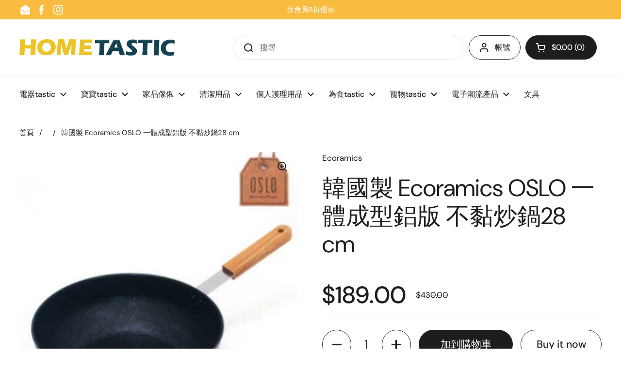

--- FILE ---
content_type: text/html; charset=utf-8
request_url: https://hometastic.com.hk/products/%E9%9F%93%E5%9C%8B%E8%A3%BD-ecoramics-oslo-%E4%B8%80%E9%AB%94%E6%88%90%E5%9E%8B%E9%8B%81%E7%89%88-%E4%B8%8D%E9%BB%8F%E7%82%92%E9%8D%8B28-cm
body_size: 32700
content:
<!doctype html><html class="no-js" lang="zh-HK" dir="ltr">
<head>
 
<meta charset="utf-8">
  <meta http-equiv="X-UA-Compatible" content="IE=edge,chrome=1">
  <meta name="viewport" content="width=device-width, initial-scale=1.0, height=device-height, minimum-scale=1.0"><title>韓國製 Ecoramics OSLO 一體成型鋁版 不黏炒鍋28 cm &ndash; Hometastic HK</title><meta name="description" content="韓國製 Ecoramics OSLO 一體成型鋁版 不黏炒鍋28 cm">

<meta property="og:site_name" content="Hometastic HK">
<meta property="og:url" content="https://hometastic.com.hk/products/%e9%9f%93%e5%9c%8b%e8%a3%bd-ecoramics-oslo-%e4%b8%80%e9%ab%94%e6%88%90%e5%9e%8b%e9%8b%81%e7%89%88-%e4%b8%8d%e9%bb%8f%e7%82%92%e9%8d%8b28-cm">
<meta property="og:title" content="韓國製 Ecoramics OSLO 一體成型鋁版 不黏炒鍋28 cm">
<meta property="og:type" content="product">
<meta property="og:description" content="韓國製 Ecoramics OSLO 一體成型鋁版 不黏炒鍋28 cm"><meta property="og:image" content="http://hometastic.com.hk/cdn/shop/products/280-2.jpg?v=1576218025">
  <meta property="og:image:secure_url" content="https://hometastic.com.hk/cdn/shop/products/280-2.jpg?v=1576218025">
  <meta property="og:image:width" content="280">
  <meta property="og:image:height" content="280"><meta property="og:price:amount" content="189.00">
  <meta property="og:price:currency" content="HKD"><meta name="twitter:card" content="summary_large_image">
<meta name="twitter:title" content="韓國製 Ecoramics OSLO 一體成型鋁版 不黏炒鍋28 cm">
<meta name="twitter:description" content="韓國製 Ecoramics OSLO 一體成型鋁版 不黏炒鍋28 cm"><script type="application/ld+json">
  [
    {
      "@context": "https://schema.org",
      "@type": "WebSite",
      "name": "Hometastic HK",
      "url": "https:\/\/hometastic.com.hk"
    },
    {
      "@context": "https://schema.org",
      "@type": "Organization",
      "name": "Hometastic HK",
      "url": "https:\/\/hometastic.com.hk"
    }
  ]
</script>

<script type="application/ld+json">
{
  "@context": "http://schema.org",
  "@type": "BreadcrumbList",
  "itemListElement": [
    {
      "@type": "ListItem",
      "position": 1,
      "name": "首頁",
      "item": "https://hometastic.com.hk"
    },{
        "@type": "ListItem",
        "position": 2,
        "name": "韓國製 Ecoramics OSLO 一體成型鋁版 不黏炒鍋28 cm",
        "item": "https://hometastic.com.hk/products/%E9%9F%93%E5%9C%8B%E8%A3%BD-ecoramics-oslo-%E4%B8%80%E9%AB%94%E6%88%90%E5%9E%8B%E9%8B%81%E7%89%88-%E4%B8%8D%E9%BB%8F%E7%82%92%E9%8D%8B28-cm"
      }]
}
</script><script type="application/ld+json">
  {
    "@context": "http://schema.org",
    "@type": "Product",
    "name": "韓國製 Ecoramics OSLO 一體成型鋁版 不黏炒鍋28 cm",
    "url": "https:\/\/hometastic.com.hk\/products\/%E9%9F%93%E5%9C%8B%E8%A3%BD-ecoramics-oslo-%E4%B8%80%E9%AB%94%E6%88%90%E5%9E%8B%E9%8B%81%E7%89%88-%E4%B8%8D%E9%BB%8F%E7%82%92%E9%8D%8B28-cm",
    "offers": [{
          "@type" : "Offer","sku": "DRC-O-28-WP","gtin13": 8809054780003,"availability" : "http://schema.org/InStock",
          "price" : 189.0,
          "priceCurrency" : "HKD",
          "url" : "https:\/\/hometastic.com.hk\/products\/%E9%9F%93%E5%9C%8B%E8%A3%BD-ecoramics-oslo-%E4%B8%80%E9%AB%94%E6%88%90%E5%9E%8B%E9%8B%81%E7%89%88-%E4%B8%8D%E9%BB%8F%E7%82%92%E9%8D%8B28-cm?variant=31423318261807"
        }
],
    "brand": {
      "@type": "Brand",
      "name": "Ecoramics"
    },
    "description": "韓國製 Ecoramics OSLO 一體成型鋁版 不黏炒鍋28 cm\n",
    "category": "","sku": "DRC-O-28-WP",
    "image": {
      "@type": "ImageObject",
      "url": "https:\/\/hometastic.com.hk\/cdn\/shop\/products\/280-2.jpg?v=1576218025",
      "image": "https:\/\/hometastic.com.hk\/cdn\/shop\/products\/280-2.jpg?v=1576218025",
      "name": "韓國製 Ecoramics OSLO 一體成型鋁版 不黏炒鍋28 cm",
      "width": "280",
      "height": "280"
    }
  }
  </script><link rel="canonical" href="https://hometastic.com.hk/products/%e9%9f%93%e5%9c%8b%e8%a3%bd-ecoramics-oslo-%e4%b8%80%e9%ab%94%e6%88%90%e5%9e%8b%e9%8b%81%e7%89%88-%e4%b8%8d%e9%bb%8f%e7%82%92%e9%8d%8b28-cm">

  <link rel="preconnect" href="https://cdn.shopify.com"><link rel="preconnect" href="https://fonts.shopifycdn.com" crossorigin><link href="//hometastic.com.hk/cdn/shop/t/17/assets/theme.css?v=177337658351032075551702611686" as="style" rel="preload"><link href="//hometastic.com.hk/cdn/shop/t/17/assets/section-header.css?v=133762657217502932151702611685" as="style" rel="preload"><link href="//hometastic.com.hk/cdn/shop/t/17/assets/section-main-product.css?v=83986284464836138391702611685" as="style" rel="preload"><link rel="preload" as="image" href="//hometastic.com.hk/cdn/shop/products/280-2.jpg?v=1576218025&width=480" imagesrcset="//hometastic.com.hk/cdn/shop/products/280-2.jpg?v=1576218025&width=240 240w" imagesizes="(max-width: 767px) calc(100vw - 20px), (max-width: 1360px) 50vw, 620px"><link rel="preload" href="//hometastic.com.hk/cdn/fonts/dm_sans/dmsans_n4.ec80bd4dd7e1a334c969c265873491ae56018d72.woff2" as="font" type="font/woff2" crossorigin><link rel="preload" href="//hometastic.com.hk/cdn/fonts/dm_sans/dmsans_n4.ec80bd4dd7e1a334c969c265873491ae56018d72.woff2" as="font" type="font/woff2" crossorigin><style type="text/css">
@font-face {
  font-family: "DM Sans";
  font-weight: 400;
  font-style: normal;
  font-display: swap;
  src: url("//hometastic.com.hk/cdn/fonts/dm_sans/dmsans_n4.ec80bd4dd7e1a334c969c265873491ae56018d72.woff2") format("woff2"),
       url("//hometastic.com.hk/cdn/fonts/dm_sans/dmsans_n4.87bdd914d8a61247b911147ae68e754d695c58a6.woff") format("woff");
}
@font-face {
  font-family: "DM Sans";
  font-weight: 400;
  font-style: normal;
  font-display: swap;
  src: url("//hometastic.com.hk/cdn/fonts/dm_sans/dmsans_n4.ec80bd4dd7e1a334c969c265873491ae56018d72.woff2") format("woff2"),
       url("//hometastic.com.hk/cdn/fonts/dm_sans/dmsans_n4.87bdd914d8a61247b911147ae68e754d695c58a6.woff") format("woff");
}
@font-face {
  font-family: "DM Sans";
  font-weight: 500;
  font-style: normal;
  font-display: swap;
  src: url("//hometastic.com.hk/cdn/fonts/dm_sans/dmsans_n5.8a0f1984c77eb7186ceb87c4da2173ff65eb012e.woff2") format("woff2"),
       url("//hometastic.com.hk/cdn/fonts/dm_sans/dmsans_n5.9ad2e755a89e15b3d6c53259daad5fc9609888e6.woff") format("woff");
}
@font-face {
  font-family: "DM Sans";
  font-weight: 400;
  font-style: italic;
  font-display: swap;
  src: url("//hometastic.com.hk/cdn/fonts/dm_sans/dmsans_i4.b8fe05e69ee95d5a53155c346957d8cbf5081c1a.woff2") format("woff2"),
       url("//hometastic.com.hk/cdn/fonts/dm_sans/dmsans_i4.403fe28ee2ea63e142575c0aa47684d65f8c23a0.woff") format("woff");
}




</style>
<style type="text/css">

  :root {

    /* Direction */
    --direction: ltr;

    /* Font variables */

    --font-stack-headings: "DM Sans", sans-serif;
    --font-weight-headings: 400;
    --font-style-headings: normal;

    --font-stack-body: "DM Sans", sans-serif;
    --font-weight-body: 400;--font-weight-body-bold: 500;--font-style-body: normal;--font-weight-buttons: var(--font-weight-body-bold);--font-weight-menu: var(--font-weight-body-bold);--base-headings-size: 70;
    --base-headings-line: 1.2;
    --base-body-size: 17;
    --base-body-line: 1.5;

    --base-menu-size: 16;

    /* Color variables */

    --color-background-header: #ffffff;
    --color-secondary-background-header: rgba(29, 29, 29, 0.08);
    --color-opacity-background-header: rgba(255, 255, 255, 0);
    --color-text-header: #1d1d1d;
    --color-foreground-header: #fff;
    --color-accent-header: #000000;
    --color-foreground-accent-header: #fff;
    --color-borders-header: rgba(29, 29, 29, 0.1);

    --color-background-main: #ffffff;
    --color-secondary-background-main: rgba(29, 29, 29, 0.08);
    --color-third-background-main: rgba(29, 29, 29, 0.04);
    --color-fourth-background-main: rgba(29, 29, 29, 0.02);
    --color-opacity-background-main: rgba(255, 255, 255, 0);
    --color-text-main: #1d1d1d;
    --color-foreground-main: #fff;
    --color-secondary-text-main: rgba(29, 29, 29, 0.62);
    --color-accent-main: #000000;
    --color-foreground-accent-main: #fff;
    --color-borders-main: rgba(29, 29, 29, 0.15);

    --color-background-cards: #ffffff;
    --color-gradient-cards: ;
    --color-text-cards: #e68616;
    --color-foreground-cards: #fff;
    --color-secondary-text-cards: rgba(230, 134, 22, 0.6);
    --color-accent-cards: #000000;
    --color-foreground-accent-cards: #fff;
    --color-borders-cards: #e1e1e1;

    --color-background-footer: #ffffff;
    --color-text-footer: #000000;
    --color-accent-footer: #298556;
    --color-borders-footer: rgba(0, 0, 0, 0.15);

    --color-borders-forms-primary: rgba(29, 29, 29, 0.3);
    --color-borders-forms-secondary: rgba(29, 29, 29, 0.6);

    /* Borders */

    --border-width-cards: 1px;
    --border-radius-cards: 10px;
    --border-width-buttons: 1px;
    --border-radius-buttons: 30px;
    --border-width-forms: 1px;
    --border-radius-forms: 5px;

    /* Shadows */
    --shadow-x-cards: 0px;
    --shadow-y-cards: 0px;
    --shadow-blur-cards: 0px;
    --color-shadow-cards: rgba(0,0,0,0);
    --shadow-x-buttons: 0px;
    --shadow-y-buttons: 0px;
    --shadow-blur-buttons: 0px;
    --color-shadow-buttons: rgba(0,0,0,0);

    /* Layout */

    --grid-gap-original-base: 26px;
    --container-vertical-space-base: 100px;
    --image-fit-padding: 10%;

  }

  .facets__summary, #main select, .sidebar select, .modal-content select {
    background-image: url('data:image/svg+xml;utf8,<svg width="13" height="8" fill="none" xmlns="http://www.w3.org/2000/svg"><path d="M1.414.086 7.9 6.57 6.485 7.985 0 1.5 1.414.086Z" fill="%231d1d1d"/><path d="M12.985 1.515 6.5 8 5.085 6.586 11.571.101l1.414 1.414Z" fill="%231d1d1d"/></svg>');
  }

  .card .star-rating__stars {
    background-image: url('data:image/svg+xml;utf8,<svg width="20" height="13" viewBox="0 0 14 13" fill="none" xmlns="http://www.w3.org/2000/svg"><path d="m7 0 1.572 4.837h5.085l-4.114 2.99 1.572 4.836L7 9.673l-4.114 2.99 1.571-4.837-4.114-2.99h5.085L7 0Z" stroke="%23e68616" stroke-width="1"/></svg>');
  }
  .card .star-rating__stars-active {
    background-image: url('data:image/svg+xml;utf8,<svg width="20" height="13" viewBox="0 0 14 13" fill="none" xmlns="http://www.w3.org/2000/svg"><path d="m7 0 1.572 4.837h5.085l-4.114 2.99 1.572 4.836L7 9.673l-4.114 2.99 1.571-4.837-4.114-2.99h5.085L7 0Z" fill="%23e68616" stroke-width="0"/></svg>');
  }

  .star-rating__stars {
    background-image: url('data:image/svg+xml;utf8,<svg width="20" height="13" viewBox="0 0 14 13" fill="none" xmlns="http://www.w3.org/2000/svg"><path d="m7 0 1.572 4.837h5.085l-4.114 2.99 1.572 4.836L7 9.673l-4.114 2.99 1.571-4.837-4.114-2.99h5.085L7 0Z" stroke="%231d1d1d" stroke-width="1"/></svg>');
  }
  .star-rating__stars-active {
    background-image: url('data:image/svg+xml;utf8,<svg width="20" height="13" viewBox="0 0 14 13" fill="none" xmlns="http://www.w3.org/2000/svg"><path d="m7 0 1.572 4.837h5.085l-4.114 2.99 1.572 4.836L7 9.673l-4.114 2.99 1.571-4.837-4.114-2.99h5.085L7 0Z" fill="%231d1d1d" stroke-width="0"/></svg>');
  }

  .product-item {}</style>

<style id="root-height">
  :root {
    --window-height: 100vh;
  }
</style><link href="//hometastic.com.hk/cdn/shop/t/17/assets/theme.css?v=177337658351032075551702611686" rel="stylesheet" type="text/css" media="all" />

	<script>window.performance && window.performance.mark && window.performance.mark('shopify.content_for_header.start');</script><meta name="google-site-verification" content="MbKwIitLRPpERObMPmLLpNnsKmMrnaKylXx2ztelh94">
<meta name="facebook-domain-verification" content="g1numrr1crztvr4jja7nhg8j8eefur">
<meta id="shopify-digital-wallet" name="shopify-digital-wallet" content="/25679724591/digital_wallets/dialog">
<meta name="shopify-checkout-api-token" content="ba5188e2b96f12e0dde1dd7033d161c4">
<meta id="in-context-paypal-metadata" data-shop-id="25679724591" data-venmo-supported="false" data-environment="production" data-locale="en_US" data-paypal-v4="true" data-currency="HKD">
<link rel="alternate" type="application/json+oembed" href="https://hometastic.com.hk/products/%e9%9f%93%e5%9c%8b%e8%a3%bd-ecoramics-oslo-%e4%b8%80%e9%ab%94%e6%88%90%e5%9e%8b%e9%8b%81%e7%89%88-%e4%b8%8d%e9%bb%8f%e7%82%92%e9%8d%8b28-cm.oembed">
<script async="async" src="/checkouts/internal/preloads.js?locale=zh-HK"></script>
<script id="shopify-features" type="application/json">{"accessToken":"ba5188e2b96f12e0dde1dd7033d161c4","betas":["rich-media-storefront-analytics"],"domain":"hometastic.com.hk","predictiveSearch":false,"shopId":25679724591,"locale":"en"}</script>
<script>var Shopify = Shopify || {};
Shopify.shop = "hometastic-hk.myshopify.com";
Shopify.locale = "zh-HK";
Shopify.currency = {"active":"HKD","rate":"1.0"};
Shopify.country = "HK";
Shopify.theme = {"name":"Local","id":163545055530,"schema_name":"Local","schema_version":"2.3.2","theme_store_id":1651,"role":"main"};
Shopify.theme.handle = "null";
Shopify.theme.style = {"id":null,"handle":null};
Shopify.cdnHost = "hometastic.com.hk/cdn";
Shopify.routes = Shopify.routes || {};
Shopify.routes.root = "/";</script>
<script type="module">!function(o){(o.Shopify=o.Shopify||{}).modules=!0}(window);</script>
<script>!function(o){function n(){var o=[];function n(){o.push(Array.prototype.slice.apply(arguments))}return n.q=o,n}var t=o.Shopify=o.Shopify||{};t.loadFeatures=n(),t.autoloadFeatures=n()}(window);</script>
<script id="shop-js-analytics" type="application/json">{"pageType":"product"}</script>
<script defer="defer" async type="module" src="//hometastic.com.hk/cdn/shopifycloud/shop-js/modules/v2/client.init-shop-cart-sync_WVOgQShq.en.esm.js"></script>
<script defer="defer" async type="module" src="//hometastic.com.hk/cdn/shopifycloud/shop-js/modules/v2/chunk.common_C_13GLB1.esm.js"></script>
<script defer="defer" async type="module" src="//hometastic.com.hk/cdn/shopifycloud/shop-js/modules/v2/chunk.modal_CLfMGd0m.esm.js"></script>
<script type="module">
  await import("//hometastic.com.hk/cdn/shopifycloud/shop-js/modules/v2/client.init-shop-cart-sync_WVOgQShq.en.esm.js");
await import("//hometastic.com.hk/cdn/shopifycloud/shop-js/modules/v2/chunk.common_C_13GLB1.esm.js");
await import("//hometastic.com.hk/cdn/shopifycloud/shop-js/modules/v2/chunk.modal_CLfMGd0m.esm.js");

  window.Shopify.SignInWithShop?.initShopCartSync?.({"fedCMEnabled":true,"windoidEnabled":true});

</script>
<script>(function() {
  var isLoaded = false;
  function asyncLoad() {
    if (isLoaded) return;
    isLoaded = true;
    var urls = ["https:\/\/chimpstatic.com\/mcjs-connected\/js\/users\/b49d58f56117bb661a952ff40\/762479691509fdbf0987842b1.js?shop=hometastic-hk.myshopify.com","https:\/\/pickupoptions-scriptglobal.wavecommerce.hk\/localpickup.js?secret=9b935d6e86c6433b849450108fc5a7c9\u0026shop=hometastic-hk.myshopify.com","https:\/\/po.kaktusapp.com\/storage\/js\/kaktus_preorder-hometastic-hk.myshopify.com.js?ver=109\u0026shop=hometastic-hk.myshopify.com"];
    for (var i = 0; i < urls.length; i++) {
      var s = document.createElement('script');
      s.type = 'text/javascript';
      s.async = true;
      s.src = urls[i];
      var x = document.getElementsByTagName('script')[0];
      x.parentNode.insertBefore(s, x);
    }
  };
  if(window.attachEvent) {
    window.attachEvent('onload', asyncLoad);
  } else {
    window.addEventListener('load', asyncLoad, false);
  }
})();</script>
<script id="__st">var __st={"a":25679724591,"offset":28800,"reqid":"38418fb5-4403-4012-9b18-f6267e3c2375-1769571292","pageurl":"hometastic.com.hk\/products\/%E9%9F%93%E5%9C%8B%E8%A3%BD-ecoramics-oslo-%E4%B8%80%E9%AB%94%E6%88%90%E5%9E%8B%E9%8B%81%E7%89%88-%E4%B8%8D%E9%BB%8F%E7%82%92%E9%8D%8B28-cm","u":"83423ce5a816","p":"product","rtyp":"product","rid":4393342173231};</script>
<script>window.ShopifyPaypalV4VisibilityTracking = true;</script>
<script id="captcha-bootstrap">!function(){'use strict';const t='contact',e='account',n='new_comment',o=[[t,t],['blogs',n],['comments',n],[t,'customer']],c=[[e,'customer_login'],[e,'guest_login'],[e,'recover_customer_password'],[e,'create_customer']],r=t=>t.map((([t,e])=>`form[action*='/${t}']:not([data-nocaptcha='true']) input[name='form_type'][value='${e}']`)).join(','),a=t=>()=>t?[...document.querySelectorAll(t)].map((t=>t.form)):[];function s(){const t=[...o],e=r(t);return a(e)}const i='password',u='form_key',d=['recaptcha-v3-token','g-recaptcha-response','h-captcha-response',i],f=()=>{try{return window.sessionStorage}catch{return}},m='__shopify_v',_=t=>t.elements[u];function p(t,e,n=!1){try{const o=window.sessionStorage,c=JSON.parse(o.getItem(e)),{data:r}=function(t){const{data:e,action:n}=t;return t[m]||n?{data:e,action:n}:{data:t,action:n}}(c);for(const[e,n]of Object.entries(r))t.elements[e]&&(t.elements[e].value=n);n&&o.removeItem(e)}catch(o){console.error('form repopulation failed',{error:o})}}const l='form_type',E='cptcha';function T(t){t.dataset[E]=!0}const w=window,h=w.document,L='Shopify',v='ce_forms',y='captcha';let A=!1;((t,e)=>{const n=(g='f06e6c50-85a8-45c8-87d0-21a2b65856fe',I='https://cdn.shopify.com/shopifycloud/storefront-forms-hcaptcha/ce_storefront_forms_captcha_hcaptcha.v1.5.2.iife.js',D={infoText:'Protected by hCaptcha',privacyText:'Privacy',termsText:'Terms'},(t,e,n)=>{const o=w[L][v],c=o.bindForm;if(c)return c(t,g,e,D).then(n);var r;o.q.push([[t,g,e,D],n]),r=I,A||(h.body.append(Object.assign(h.createElement('script'),{id:'captcha-provider',async:!0,src:r})),A=!0)});var g,I,D;w[L]=w[L]||{},w[L][v]=w[L][v]||{},w[L][v].q=[],w[L][y]=w[L][y]||{},w[L][y].protect=function(t,e){n(t,void 0,e),T(t)},Object.freeze(w[L][y]),function(t,e,n,w,h,L){const[v,y,A,g]=function(t,e,n){const i=e?o:[],u=t?c:[],d=[...i,...u],f=r(d),m=r(i),_=r(d.filter((([t,e])=>n.includes(e))));return[a(f),a(m),a(_),s()]}(w,h,L),I=t=>{const e=t.target;return e instanceof HTMLFormElement?e:e&&e.form},D=t=>v().includes(t);t.addEventListener('submit',(t=>{const e=I(t);if(!e)return;const n=D(e)&&!e.dataset.hcaptchaBound&&!e.dataset.recaptchaBound,o=_(e),c=g().includes(e)&&(!o||!o.value);(n||c)&&t.preventDefault(),c&&!n&&(function(t){try{if(!f())return;!function(t){const e=f();if(!e)return;const n=_(t);if(!n)return;const o=n.value;o&&e.removeItem(o)}(t);const e=Array.from(Array(32),(()=>Math.random().toString(36)[2])).join('');!function(t,e){_(t)||t.append(Object.assign(document.createElement('input'),{type:'hidden',name:u})),t.elements[u].value=e}(t,e),function(t,e){const n=f();if(!n)return;const o=[...t.querySelectorAll(`input[type='${i}']`)].map((({name:t})=>t)),c=[...d,...o],r={};for(const[a,s]of new FormData(t).entries())c.includes(a)||(r[a]=s);n.setItem(e,JSON.stringify({[m]:1,action:t.action,data:r}))}(t,e)}catch(e){console.error('failed to persist form',e)}}(e),e.submit())}));const S=(t,e)=>{t&&!t.dataset[E]&&(n(t,e.some((e=>e===t))),T(t))};for(const o of['focusin','change'])t.addEventListener(o,(t=>{const e=I(t);D(e)&&S(e,y())}));const B=e.get('form_key'),M=e.get(l),P=B&&M;t.addEventListener('DOMContentLoaded',(()=>{const t=y();if(P)for(const e of t)e.elements[l].value===M&&p(e,B);[...new Set([...A(),...v().filter((t=>'true'===t.dataset.shopifyCaptcha))])].forEach((e=>S(e,t)))}))}(h,new URLSearchParams(w.location.search),n,t,e,['guest_login'])})(!0,!0)}();</script>
<script integrity="sha256-4kQ18oKyAcykRKYeNunJcIwy7WH5gtpwJnB7kiuLZ1E=" data-source-attribution="shopify.loadfeatures" defer="defer" src="//hometastic.com.hk/cdn/shopifycloud/storefront/assets/storefront/load_feature-a0a9edcb.js" crossorigin="anonymous"></script>
<script data-source-attribution="shopify.dynamic_checkout.dynamic.init">var Shopify=Shopify||{};Shopify.PaymentButton=Shopify.PaymentButton||{isStorefrontPortableWallets:!0,init:function(){window.Shopify.PaymentButton.init=function(){};var t=document.createElement("script");t.src="https://hometastic.com.hk/cdn/shopifycloud/portable-wallets/latest/portable-wallets.en.js",t.type="module",document.head.appendChild(t)}};
</script>
<script data-source-attribution="shopify.dynamic_checkout.buyer_consent">
  function portableWalletsHideBuyerConsent(e){var t=document.getElementById("shopify-buyer-consent"),n=document.getElementById("shopify-subscription-policy-button");t&&n&&(t.classList.add("hidden"),t.setAttribute("aria-hidden","true"),n.removeEventListener("click",e))}function portableWalletsShowBuyerConsent(e){var t=document.getElementById("shopify-buyer-consent"),n=document.getElementById("shopify-subscription-policy-button");t&&n&&(t.classList.remove("hidden"),t.removeAttribute("aria-hidden"),n.addEventListener("click",e))}window.Shopify?.PaymentButton&&(window.Shopify.PaymentButton.hideBuyerConsent=portableWalletsHideBuyerConsent,window.Shopify.PaymentButton.showBuyerConsent=portableWalletsShowBuyerConsent);
</script>
<script>
  function portableWalletsCleanup(e){e&&e.src&&console.error("Failed to load portable wallets script "+e.src);var t=document.querySelectorAll("shopify-accelerated-checkout .shopify-payment-button__skeleton, shopify-accelerated-checkout-cart .wallet-cart-button__skeleton"),e=document.getElementById("shopify-buyer-consent");for(let e=0;e<t.length;e++)t[e].remove();e&&e.remove()}function portableWalletsNotLoadedAsModule(e){e instanceof ErrorEvent&&"string"==typeof e.message&&e.message.includes("import.meta")&&"string"==typeof e.filename&&e.filename.includes("portable-wallets")&&(window.removeEventListener("error",portableWalletsNotLoadedAsModule),window.Shopify.PaymentButton.failedToLoad=e,"loading"===document.readyState?document.addEventListener("DOMContentLoaded",window.Shopify.PaymentButton.init):window.Shopify.PaymentButton.init())}window.addEventListener("error",portableWalletsNotLoadedAsModule);
</script>

<script type="module" src="https://hometastic.com.hk/cdn/shopifycloud/portable-wallets/latest/portable-wallets.en.js" onError="portableWalletsCleanup(this)" crossorigin="anonymous"></script>
<script nomodule>
  document.addEventListener("DOMContentLoaded", portableWalletsCleanup);
</script>

<link id="shopify-accelerated-checkout-styles" rel="stylesheet" media="screen" href="https://hometastic.com.hk/cdn/shopifycloud/portable-wallets/latest/accelerated-checkout-backwards-compat.css" crossorigin="anonymous">
<style id="shopify-accelerated-checkout-cart">
        #shopify-buyer-consent {
  margin-top: 1em;
  display: inline-block;
  width: 100%;
}

#shopify-buyer-consent.hidden {
  display: none;
}

#shopify-subscription-policy-button {
  background: none;
  border: none;
  padding: 0;
  text-decoration: underline;
  font-size: inherit;
  cursor: pointer;
}

#shopify-subscription-policy-button::before {
  box-shadow: none;
}

      </style>

<script>window.performance && window.performance.mark && window.performance.mark('shopify.content_for_header.end');</script>

  <script>
    const rbi = [];
    const ribSetSize = (img) => {
      if ( img.offsetWidth / img.dataset.ratio < img.offsetHeight ) {
        img.setAttribute('sizes', `${Math.ceil(img.offsetHeight * img.dataset.ratio)}px`);
      } else {
        img.setAttribute('sizes', `${Math.ceil(img.offsetWidth)}px`);
      }
    }
    const debounce = (fn, wait) => {
      let t;
      return (...args) => {
        clearTimeout(t);
        t = setTimeout(() => fn.apply(this, args), wait);
      };
    }
    window.KEYCODES = {
      TAB: 9,
      ESC: 27,
      DOWN: 40,
      RIGHT: 39,
      UP: 38,
      LEFT: 37,
      RETURN: 13
    };
    window.addEventListener('resize', debounce(()=>{
      for ( let img of rbi ) {
        ribSetSize(img);
      }
    }, 250));
  </script><noscript>
    <link rel="stylesheet" href="//hometastic.com.hk/cdn/shop/t/17/assets/theme-noscript.css?v=143499523122431679711702611686">
  </noscript>

<link href="https://monorail-edge.shopifysvc.com" rel="dns-prefetch">
<script>(function(){if ("sendBeacon" in navigator && "performance" in window) {try {var session_token_from_headers = performance.getEntriesByType('navigation')[0].serverTiming.find(x => x.name == '_s').description;} catch {var session_token_from_headers = undefined;}var session_cookie_matches = document.cookie.match(/_shopify_s=([^;]*)/);var session_token_from_cookie = session_cookie_matches && session_cookie_matches.length === 2 ? session_cookie_matches[1] : "";var session_token = session_token_from_headers || session_token_from_cookie || "";function handle_abandonment_event(e) {var entries = performance.getEntries().filter(function(entry) {return /monorail-edge.shopifysvc.com/.test(entry.name);});if (!window.abandonment_tracked && entries.length === 0) {window.abandonment_tracked = true;var currentMs = Date.now();var navigation_start = performance.timing.navigationStart;var payload = {shop_id: 25679724591,url: window.location.href,navigation_start,duration: currentMs - navigation_start,session_token,page_type: "product"};window.navigator.sendBeacon("https://monorail-edge.shopifysvc.com/v1/produce", JSON.stringify({schema_id: "online_store_buyer_site_abandonment/1.1",payload: payload,metadata: {event_created_at_ms: currentMs,event_sent_at_ms: currentMs}}));}}window.addEventListener('pagehide', handle_abandonment_event);}}());</script>
<script id="web-pixels-manager-setup">(function e(e,d,r,n,o){if(void 0===o&&(o={}),!Boolean(null===(a=null===(i=window.Shopify)||void 0===i?void 0:i.analytics)||void 0===a?void 0:a.replayQueue)){var i,a;window.Shopify=window.Shopify||{};var t=window.Shopify;t.analytics=t.analytics||{};var s=t.analytics;s.replayQueue=[],s.publish=function(e,d,r){return s.replayQueue.push([e,d,r]),!0};try{self.performance.mark("wpm:start")}catch(e){}var l=function(){var e={modern:/Edge?\/(1{2}[4-9]|1[2-9]\d|[2-9]\d{2}|\d{4,})\.\d+(\.\d+|)|Firefox\/(1{2}[4-9]|1[2-9]\d|[2-9]\d{2}|\d{4,})\.\d+(\.\d+|)|Chrom(ium|e)\/(9{2}|\d{3,})\.\d+(\.\d+|)|(Maci|X1{2}).+ Version\/(15\.\d+|(1[6-9]|[2-9]\d|\d{3,})\.\d+)([,.]\d+|)( \(\w+\)|)( Mobile\/\w+|) Safari\/|Chrome.+OPR\/(9{2}|\d{3,})\.\d+\.\d+|(CPU[ +]OS|iPhone[ +]OS|CPU[ +]iPhone|CPU IPhone OS|CPU iPad OS)[ +]+(15[._]\d+|(1[6-9]|[2-9]\d|\d{3,})[._]\d+)([._]\d+|)|Android:?[ /-](13[3-9]|1[4-9]\d|[2-9]\d{2}|\d{4,})(\.\d+|)(\.\d+|)|Android.+Firefox\/(13[5-9]|1[4-9]\d|[2-9]\d{2}|\d{4,})\.\d+(\.\d+|)|Android.+Chrom(ium|e)\/(13[3-9]|1[4-9]\d|[2-9]\d{2}|\d{4,})\.\d+(\.\d+|)|SamsungBrowser\/([2-9]\d|\d{3,})\.\d+/,legacy:/Edge?\/(1[6-9]|[2-9]\d|\d{3,})\.\d+(\.\d+|)|Firefox\/(5[4-9]|[6-9]\d|\d{3,})\.\d+(\.\d+|)|Chrom(ium|e)\/(5[1-9]|[6-9]\d|\d{3,})\.\d+(\.\d+|)([\d.]+$|.*Safari\/(?![\d.]+ Edge\/[\d.]+$))|(Maci|X1{2}).+ Version\/(10\.\d+|(1[1-9]|[2-9]\d|\d{3,})\.\d+)([,.]\d+|)( \(\w+\)|)( Mobile\/\w+|) Safari\/|Chrome.+OPR\/(3[89]|[4-9]\d|\d{3,})\.\d+\.\d+|(CPU[ +]OS|iPhone[ +]OS|CPU[ +]iPhone|CPU IPhone OS|CPU iPad OS)[ +]+(10[._]\d+|(1[1-9]|[2-9]\d|\d{3,})[._]\d+)([._]\d+|)|Android:?[ /-](13[3-9]|1[4-9]\d|[2-9]\d{2}|\d{4,})(\.\d+|)(\.\d+|)|Mobile Safari.+OPR\/([89]\d|\d{3,})\.\d+\.\d+|Android.+Firefox\/(13[5-9]|1[4-9]\d|[2-9]\d{2}|\d{4,})\.\d+(\.\d+|)|Android.+Chrom(ium|e)\/(13[3-9]|1[4-9]\d|[2-9]\d{2}|\d{4,})\.\d+(\.\d+|)|Android.+(UC? ?Browser|UCWEB|U3)[ /]?(15\.([5-9]|\d{2,})|(1[6-9]|[2-9]\d|\d{3,})\.\d+)\.\d+|SamsungBrowser\/(5\.\d+|([6-9]|\d{2,})\.\d+)|Android.+MQ{2}Browser\/(14(\.(9|\d{2,})|)|(1[5-9]|[2-9]\d|\d{3,})(\.\d+|))(\.\d+|)|K[Aa][Ii]OS\/(3\.\d+|([4-9]|\d{2,})\.\d+)(\.\d+|)/},d=e.modern,r=e.legacy,n=navigator.userAgent;return n.match(d)?"modern":n.match(r)?"legacy":"unknown"}(),u="modern"===l?"modern":"legacy",c=(null!=n?n:{modern:"",legacy:""})[u],f=function(e){return[e.baseUrl,"/wpm","/b",e.hashVersion,"modern"===e.buildTarget?"m":"l",".js"].join("")}({baseUrl:d,hashVersion:r,buildTarget:u}),m=function(e){var d=e.version,r=e.bundleTarget,n=e.surface,o=e.pageUrl,i=e.monorailEndpoint;return{emit:function(e){var a=e.status,t=e.errorMsg,s=(new Date).getTime(),l=JSON.stringify({metadata:{event_sent_at_ms:s},events:[{schema_id:"web_pixels_manager_load/3.1",payload:{version:d,bundle_target:r,page_url:o,status:a,surface:n,error_msg:t},metadata:{event_created_at_ms:s}}]});if(!i)return console&&console.warn&&console.warn("[Web Pixels Manager] No Monorail endpoint provided, skipping logging."),!1;try{return self.navigator.sendBeacon.bind(self.navigator)(i,l)}catch(e){}var u=new XMLHttpRequest;try{return u.open("POST",i,!0),u.setRequestHeader("Content-Type","text/plain"),u.send(l),!0}catch(e){return console&&console.warn&&console.warn("[Web Pixels Manager] Got an unhandled error while logging to Monorail."),!1}}}}({version:r,bundleTarget:l,surface:e.surface,pageUrl:self.location.href,monorailEndpoint:e.monorailEndpoint});try{o.browserTarget=l,function(e){var d=e.src,r=e.async,n=void 0===r||r,o=e.onload,i=e.onerror,a=e.sri,t=e.scriptDataAttributes,s=void 0===t?{}:t,l=document.createElement("script"),u=document.querySelector("head"),c=document.querySelector("body");if(l.async=n,l.src=d,a&&(l.integrity=a,l.crossOrigin="anonymous"),s)for(var f in s)if(Object.prototype.hasOwnProperty.call(s,f))try{l.dataset[f]=s[f]}catch(e){}if(o&&l.addEventListener("load",o),i&&l.addEventListener("error",i),u)u.appendChild(l);else{if(!c)throw new Error("Did not find a head or body element to append the script");c.appendChild(l)}}({src:f,async:!0,onload:function(){if(!function(){var e,d;return Boolean(null===(d=null===(e=window.Shopify)||void 0===e?void 0:e.analytics)||void 0===d?void 0:d.initialized)}()){var d=window.webPixelsManager.init(e)||void 0;if(d){var r=window.Shopify.analytics;r.replayQueue.forEach((function(e){var r=e[0],n=e[1],o=e[2];d.publishCustomEvent(r,n,o)})),r.replayQueue=[],r.publish=d.publishCustomEvent,r.visitor=d.visitor,r.initialized=!0}}},onerror:function(){return m.emit({status:"failed",errorMsg:"".concat(f," has failed to load")})},sri:function(e){var d=/^sha384-[A-Za-z0-9+/=]+$/;return"string"==typeof e&&d.test(e)}(c)?c:"",scriptDataAttributes:o}),m.emit({status:"loading"})}catch(e){m.emit({status:"failed",errorMsg:(null==e?void 0:e.message)||"Unknown error"})}}})({shopId: 25679724591,storefrontBaseUrl: "https://hometastic.com.hk",extensionsBaseUrl: "https://extensions.shopifycdn.com/cdn/shopifycloud/web-pixels-manager",monorailEndpoint: "https://monorail-edge.shopifysvc.com/unstable/produce_batch",surface: "storefront-renderer",enabledBetaFlags: ["2dca8a86"],webPixelsConfigList: [{"id":"752255274","configuration":"{\"config\":\"{\\\"pixel_id\\\":\\\"G-44GMR084TB\\\",\\\"target_country\\\":\\\"HK\\\",\\\"gtag_events\\\":[{\\\"type\\\":\\\"search\\\",\\\"action_label\\\":[\\\"G-44GMR084TB\\\",\\\"AW-328874220\\\/rg7nCMb1oN4CEOzx6JwB\\\"]},{\\\"type\\\":\\\"begin_checkout\\\",\\\"action_label\\\":[\\\"G-44GMR084TB\\\",\\\"AW-328874220\\\/_GPICMP1oN4CEOzx6JwB\\\"]},{\\\"type\\\":\\\"view_item\\\",\\\"action_label\\\":[\\\"G-44GMR084TB\\\",\\\"AW-328874220\\\/0IDWCL31oN4CEOzx6JwB\\\",\\\"MC-BDRM8KPFEN\\\"]},{\\\"type\\\":\\\"purchase\\\",\\\"action_label\\\":[\\\"G-44GMR084TB\\\",\\\"AW-328874220\\\/Q2KOCJfzoN4CEOzx6JwB\\\",\\\"MC-BDRM8KPFEN\\\"]},{\\\"type\\\":\\\"page_view\\\",\\\"action_label\\\":[\\\"G-44GMR084TB\\\",\\\"AW-328874220\\\/UbXTCJTzoN4CEOzx6JwB\\\",\\\"MC-BDRM8KPFEN\\\"]},{\\\"type\\\":\\\"add_payment_info\\\",\\\"action_label\\\":[\\\"G-44GMR084TB\\\",\\\"AW-328874220\\\/EWcjCMn1oN4CEOzx6JwB\\\"]},{\\\"type\\\":\\\"add_to_cart\\\",\\\"action_label\\\":[\\\"G-44GMR084TB\\\",\\\"AW-328874220\\\/gUrrCMD1oN4CEOzx6JwB\\\"]}],\\\"enable_monitoring_mode\\\":false}\"}","eventPayloadVersion":"v1","runtimeContext":"OPEN","scriptVersion":"b2a88bafab3e21179ed38636efcd8a93","type":"APP","apiClientId":1780363,"privacyPurposes":[],"dataSharingAdjustments":{"protectedCustomerApprovalScopes":["read_customer_address","read_customer_email","read_customer_name","read_customer_personal_data","read_customer_phone"]}},{"id":"275972394","configuration":"{\"pixel_id\":\"2496346777279534\",\"pixel_type\":\"facebook_pixel\",\"metaapp_system_user_token\":\"-\"}","eventPayloadVersion":"v1","runtimeContext":"OPEN","scriptVersion":"ca16bc87fe92b6042fbaa3acc2fbdaa6","type":"APP","apiClientId":2329312,"privacyPurposes":["ANALYTICS","MARKETING","SALE_OF_DATA"],"dataSharingAdjustments":{"protectedCustomerApprovalScopes":["read_customer_address","read_customer_email","read_customer_name","read_customer_personal_data","read_customer_phone"]}},{"id":"139526442","eventPayloadVersion":"v1","runtimeContext":"LAX","scriptVersion":"1","type":"CUSTOM","privacyPurposes":["MARKETING"],"name":"Meta pixel (migrated)"},{"id":"shopify-app-pixel","configuration":"{}","eventPayloadVersion":"v1","runtimeContext":"STRICT","scriptVersion":"0450","apiClientId":"shopify-pixel","type":"APP","privacyPurposes":["ANALYTICS","MARKETING"]},{"id":"shopify-custom-pixel","eventPayloadVersion":"v1","runtimeContext":"LAX","scriptVersion":"0450","apiClientId":"shopify-pixel","type":"CUSTOM","privacyPurposes":["ANALYTICS","MARKETING"]}],isMerchantRequest: false,initData: {"shop":{"name":"Hometastic HK","paymentSettings":{"currencyCode":"HKD"},"myshopifyDomain":"hometastic-hk.myshopify.com","countryCode":"HK","storefrontUrl":"https:\/\/hometastic.com.hk"},"customer":null,"cart":null,"checkout":null,"productVariants":[{"price":{"amount":189.0,"currencyCode":"HKD"},"product":{"title":"韓國製 Ecoramics OSLO 一體成型鋁版 不黏炒鍋28 cm","vendor":"Ecoramics","id":"4393342173231","untranslatedTitle":"韓國製 Ecoramics OSLO 一體成型鋁版 不黏炒鍋28 cm","url":"\/products\/%E9%9F%93%E5%9C%8B%E8%A3%BD-ecoramics-oslo-%E4%B8%80%E9%AB%94%E6%88%90%E5%9E%8B%E9%8B%81%E7%89%88-%E4%B8%8D%E9%BB%8F%E7%82%92%E9%8D%8B28-cm","type":""},"id":"31423318261807","image":{"src":"\/\/hometastic.com.hk\/cdn\/shop\/products\/280-2.jpg?v=1576218025"},"sku":"DRC-O-28-WP","title":"Default Title","untranslatedTitle":"Default Title"}],"purchasingCompany":null},},"https://hometastic.com.hk/cdn","fcfee988w5aeb613cpc8e4bc33m6693e112",{"modern":"","legacy":""},{"shopId":"25679724591","storefrontBaseUrl":"https:\/\/hometastic.com.hk","extensionBaseUrl":"https:\/\/extensions.shopifycdn.com\/cdn\/shopifycloud\/web-pixels-manager","surface":"storefront-renderer","enabledBetaFlags":"[\"2dca8a86\"]","isMerchantRequest":"false","hashVersion":"fcfee988w5aeb613cpc8e4bc33m6693e112","publish":"custom","events":"[[\"page_viewed\",{}],[\"product_viewed\",{\"productVariant\":{\"price\":{\"amount\":189.0,\"currencyCode\":\"HKD\"},\"product\":{\"title\":\"韓國製 Ecoramics OSLO 一體成型鋁版 不黏炒鍋28 cm\",\"vendor\":\"Ecoramics\",\"id\":\"4393342173231\",\"untranslatedTitle\":\"韓國製 Ecoramics OSLO 一體成型鋁版 不黏炒鍋28 cm\",\"url\":\"\/products\/%E9%9F%93%E5%9C%8B%E8%A3%BD-ecoramics-oslo-%E4%B8%80%E9%AB%94%E6%88%90%E5%9E%8B%E9%8B%81%E7%89%88-%E4%B8%8D%E9%BB%8F%E7%82%92%E9%8D%8B28-cm\",\"type\":\"\"},\"id\":\"31423318261807\",\"image\":{\"src\":\"\/\/hometastic.com.hk\/cdn\/shop\/products\/280-2.jpg?v=1576218025\"},\"sku\":\"DRC-O-28-WP\",\"title\":\"Default Title\",\"untranslatedTitle\":\"Default Title\"}}]]"});</script><script>
  window.ShopifyAnalytics = window.ShopifyAnalytics || {};
  window.ShopifyAnalytics.meta = window.ShopifyAnalytics.meta || {};
  window.ShopifyAnalytics.meta.currency = 'HKD';
  var meta = {"product":{"id":4393342173231,"gid":"gid:\/\/shopify\/Product\/4393342173231","vendor":"Ecoramics","type":"","handle":"韓國製-ecoramics-oslo-一體成型鋁版-不黏炒鍋28-cm","variants":[{"id":31423318261807,"price":18900,"name":"韓國製 Ecoramics OSLO 一體成型鋁版 不黏炒鍋28 cm","public_title":null,"sku":"DRC-O-28-WP"}],"remote":false},"page":{"pageType":"product","resourceType":"product","resourceId":4393342173231,"requestId":"38418fb5-4403-4012-9b18-f6267e3c2375-1769571292"}};
  for (var attr in meta) {
    window.ShopifyAnalytics.meta[attr] = meta[attr];
  }
</script>
<script class="analytics">
  (function () {
    var customDocumentWrite = function(content) {
      var jquery = null;

      if (window.jQuery) {
        jquery = window.jQuery;
      } else if (window.Checkout && window.Checkout.$) {
        jquery = window.Checkout.$;
      }

      if (jquery) {
        jquery('body').append(content);
      }
    };

    var hasLoggedConversion = function(token) {
      if (token) {
        return document.cookie.indexOf('loggedConversion=' + token) !== -1;
      }
      return false;
    }

    var setCookieIfConversion = function(token) {
      if (token) {
        var twoMonthsFromNow = new Date(Date.now());
        twoMonthsFromNow.setMonth(twoMonthsFromNow.getMonth() + 2);

        document.cookie = 'loggedConversion=' + token + '; expires=' + twoMonthsFromNow;
      }
    }

    var trekkie = window.ShopifyAnalytics.lib = window.trekkie = window.trekkie || [];
    if (trekkie.integrations) {
      return;
    }
    trekkie.methods = [
      'identify',
      'page',
      'ready',
      'track',
      'trackForm',
      'trackLink'
    ];
    trekkie.factory = function(method) {
      return function() {
        var args = Array.prototype.slice.call(arguments);
        args.unshift(method);
        trekkie.push(args);
        return trekkie;
      };
    };
    for (var i = 0; i < trekkie.methods.length; i++) {
      var key = trekkie.methods[i];
      trekkie[key] = trekkie.factory(key);
    }
    trekkie.load = function(config) {
      trekkie.config = config || {};
      trekkie.config.initialDocumentCookie = document.cookie;
      var first = document.getElementsByTagName('script')[0];
      var script = document.createElement('script');
      script.type = 'text/javascript';
      script.onerror = function(e) {
        var scriptFallback = document.createElement('script');
        scriptFallback.type = 'text/javascript';
        scriptFallback.onerror = function(error) {
                var Monorail = {
      produce: function produce(monorailDomain, schemaId, payload) {
        var currentMs = new Date().getTime();
        var event = {
          schema_id: schemaId,
          payload: payload,
          metadata: {
            event_created_at_ms: currentMs,
            event_sent_at_ms: currentMs
          }
        };
        return Monorail.sendRequest("https://" + monorailDomain + "/v1/produce", JSON.stringify(event));
      },
      sendRequest: function sendRequest(endpointUrl, payload) {
        // Try the sendBeacon API
        if (window && window.navigator && typeof window.navigator.sendBeacon === 'function' && typeof window.Blob === 'function' && !Monorail.isIos12()) {
          var blobData = new window.Blob([payload], {
            type: 'text/plain'
          });

          if (window.navigator.sendBeacon(endpointUrl, blobData)) {
            return true;
          } // sendBeacon was not successful

        } // XHR beacon

        var xhr = new XMLHttpRequest();

        try {
          xhr.open('POST', endpointUrl);
          xhr.setRequestHeader('Content-Type', 'text/plain');
          xhr.send(payload);
        } catch (e) {
          console.log(e);
        }

        return false;
      },
      isIos12: function isIos12() {
        return window.navigator.userAgent.lastIndexOf('iPhone; CPU iPhone OS 12_') !== -1 || window.navigator.userAgent.lastIndexOf('iPad; CPU OS 12_') !== -1;
      }
    };
    Monorail.produce('monorail-edge.shopifysvc.com',
      'trekkie_storefront_load_errors/1.1',
      {shop_id: 25679724591,
      theme_id: 163545055530,
      app_name: "storefront",
      context_url: window.location.href,
      source_url: "//hometastic.com.hk/cdn/s/trekkie.storefront.a804e9514e4efded663580eddd6991fcc12b5451.min.js"});

        };
        scriptFallback.async = true;
        scriptFallback.src = '//hometastic.com.hk/cdn/s/trekkie.storefront.a804e9514e4efded663580eddd6991fcc12b5451.min.js';
        first.parentNode.insertBefore(scriptFallback, first);
      };
      script.async = true;
      script.src = '//hometastic.com.hk/cdn/s/trekkie.storefront.a804e9514e4efded663580eddd6991fcc12b5451.min.js';
      first.parentNode.insertBefore(script, first);
    };
    trekkie.load(
      {"Trekkie":{"appName":"storefront","development":false,"defaultAttributes":{"shopId":25679724591,"isMerchantRequest":null,"themeId":163545055530,"themeCityHash":"3824526433878878807","contentLanguage":"zh-HK","currency":"HKD","eventMetadataId":"917bfea8-96e6-4f5e-8f0c-6c20b8db7678"},"isServerSideCookieWritingEnabled":true,"monorailRegion":"shop_domain","enabledBetaFlags":["65f19447","b5387b81"]},"Session Attribution":{},"S2S":{"facebookCapiEnabled":true,"source":"trekkie-storefront-renderer","apiClientId":580111}}
    );

    var loaded = false;
    trekkie.ready(function() {
      if (loaded) return;
      loaded = true;

      window.ShopifyAnalytics.lib = window.trekkie;

      var originalDocumentWrite = document.write;
      document.write = customDocumentWrite;
      try { window.ShopifyAnalytics.merchantGoogleAnalytics.call(this); } catch(error) {};
      document.write = originalDocumentWrite;

      window.ShopifyAnalytics.lib.page(null,{"pageType":"product","resourceType":"product","resourceId":4393342173231,"requestId":"38418fb5-4403-4012-9b18-f6267e3c2375-1769571292","shopifyEmitted":true});

      var match = window.location.pathname.match(/checkouts\/(.+)\/(thank_you|post_purchase)/)
      var token = match? match[1]: undefined;
      if (!hasLoggedConversion(token)) {
        setCookieIfConversion(token);
        window.ShopifyAnalytics.lib.track("Viewed Product",{"currency":"HKD","variantId":31423318261807,"productId":4393342173231,"productGid":"gid:\/\/shopify\/Product\/4393342173231","name":"韓國製 Ecoramics OSLO 一體成型鋁版 不黏炒鍋28 cm","price":"189.00","sku":"DRC-O-28-WP","brand":"Ecoramics","variant":null,"category":"","nonInteraction":true,"remote":false},undefined,undefined,{"shopifyEmitted":true});
      window.ShopifyAnalytics.lib.track("monorail:\/\/trekkie_storefront_viewed_product\/1.1",{"currency":"HKD","variantId":31423318261807,"productId":4393342173231,"productGid":"gid:\/\/shopify\/Product\/4393342173231","name":"韓國製 Ecoramics OSLO 一體成型鋁版 不黏炒鍋28 cm","price":"189.00","sku":"DRC-O-28-WP","brand":"Ecoramics","variant":null,"category":"","nonInteraction":true,"remote":false,"referer":"https:\/\/hometastic.com.hk\/products\/%E9%9F%93%E5%9C%8B%E8%A3%BD-ecoramics-oslo-%E4%B8%80%E9%AB%94%E6%88%90%E5%9E%8B%E9%8B%81%E7%89%88-%E4%B8%8D%E9%BB%8F%E7%82%92%E9%8D%8B28-cm"});
      }
    });


        var eventsListenerScript = document.createElement('script');
        eventsListenerScript.async = true;
        eventsListenerScript.src = "//hometastic.com.hk/cdn/shopifycloud/storefront/assets/shop_events_listener-3da45d37.js";
        document.getElementsByTagName('head')[0].appendChild(eventsListenerScript);

})();</script>
  <script>
  if (!window.ga || (window.ga && typeof window.ga !== 'function')) {
    window.ga = function ga() {
      (window.ga.q = window.ga.q || []).push(arguments);
      if (window.Shopify && window.Shopify.analytics && typeof window.Shopify.analytics.publish === 'function') {
        window.Shopify.analytics.publish("ga_stub_called", {}, {sendTo: "google_osp_migration"});
      }
      console.error("Shopify's Google Analytics stub called with:", Array.from(arguments), "\nSee https://help.shopify.com/manual/promoting-marketing/pixels/pixel-migration#google for more information.");
    };
    if (window.Shopify && window.Shopify.analytics && typeof window.Shopify.analytics.publish === 'function') {
      window.Shopify.analytics.publish("ga_stub_initialized", {}, {sendTo: "google_osp_migration"});
    }
  }
</script>
<script
  defer
  src="https://hometastic.com.hk/cdn/shopifycloud/perf-kit/shopify-perf-kit-3.1.0.min.js"
  data-application="storefront-renderer"
  data-shop-id="25679724591"
  data-render-region="gcp-us-east1"
  data-page-type="product"
  data-theme-instance-id="163545055530"
  data-theme-name="Local"
  data-theme-version="2.3.2"
  data-monorail-region="shop_domain"
  data-resource-timing-sampling-rate="10"
  data-shs="true"
  data-shs-beacon="true"
  data-shs-export-with-fetch="true"
  data-shs-logs-sample-rate="1"
  data-shs-beacon-endpoint="https://hometastic.com.hk/api/collect"
></script>
</head>

<body id="韓國製-ecoramics-oslo-一體成型鋁版-不黏炒鍋28-cm" class="no-touchevents 
   
  template-product template-product 
  
  
">

  <script type="text/javascript">
    if ( 'ontouchstart' in window || window.DocumentTouch && document instanceof DocumentTouch ) { document.querySelector('body').classList.remove('no-touchevents'); document.querySelector('body').classList.add('touchevents'); } 
  </script>

  <a href="#main" class="visually-hidden skip-to-content" tabindex="0" data-js-inert></a>
  <div id="screen-reader-info" aria-live="polite" class="visually-hidden"></div>

  <link href="//hometastic.com.hk/cdn/shop/t/17/assets/section-header.css?v=133762657217502932151702611685" rel="stylesheet" type="text/css" media="all" /><!-- BEGIN sections: header-group -->
<div id="shopify-section-sections--21812366016810__announcement" class="shopify-section shopify-section-group-header-group mount-announcement-bar"><announcement-bar id="announcement-sections--21812366016810__announcement" style="display:block" data-js-inert>
    <div class="container--large">
      <div class="announcement-bar">

        <div class="announcement-bar__social-icons lap-hide"><div class="social-icons"><a href="enquiry@hometastic.com.hk" target="_blank">
      <span class="visually-hidden">Email</span>
      <span class="icon" aria-hidden="true"><svg fill="none" height="120" viewBox="0 0 120 120" width="120" xmlns="http://www.w3.org/2000/svg"><path d="m109.688 100.459c0 5.095-4.134 9.229-9.229 9.229h-79.9805c-5.0949 0-9.2285-4.134-9.2285-9.229v-50.6218c0-2.8262 1.3074-5.5178 3.5376-7.2674 4.7873-3.7491 8.7479-6.806 31.5692-23.3595 3.23-2.3456 9.6515-8.0172 14.112-7.9595 4.4604-.0769 10.8819 5.6139 14.1119 7.9595 22.8213 16.5535 26.7823 19.6104 31.5693 23.3595 2.23 1.7496 3.538 4.422 3.538 7.2674zm-8.632-41.7981c-.5-.7114-1.4804-.8844-2.1726-.3653-4.3835 3.2492-14.6704 11.8249-24.3027 18.8232-3.23 2.3648-9.6515 8.0364-14.1119 7.9595-4.4605.0577-10.882-5.5947-14.112-7.9595-9.6323-6.9983-19.9-15.574-24.3027-18.8232-.6922-.5191-1.6919-.3461-2.1726.3653l-1.7495 2.5378c-.4615.6921-.3077 1.615.346 2.1149 4.4028 3.2491 14.6705 11.8249 24.2451 18.7847 3.9029 2.8454 10.8627 9.19 17.7457 9.1515 6.8637.0385 13.8427-6.3061 17.7456-9.1515 9.5938-6.9598 19.8423-15.5356 24.2446-18.7847.673-.4999.827-1.4228.347-2.1149z" fill="#000"/></svg></span>
    </a><a href="https://www.facebook.com/Hometastic.hk/" target="_blank">
      <span class="visually-hidden">Facebook</span>
      <span class="icon" aria-hidden="true"><svg fill="none" height="120" viewBox="0 0 120 120" width="120" xmlns="http://www.w3.org/2000/svg"><path d="m81.3942 66.8069 2.8527-18.2698h-17.8237v-11.8507c0-5.0051 2.4876-9.8755 10.4751-9.8755h8.1017v-15.5765s-7.3485-1.2344-14.4004-1.2344c-14.6743 0-24.2822 8.7533-24.2822 24.5991v13.938h-16.3174v18.2698h16.3174v44.1931h20.083v-44.1931z" fill="#000"/></svg></span>
    </a><a href="https://www.instagram.com/hometastic.hk/" target="_blank">
      <span class="visually-hidden">Instagram</span>
      <span class="icon" aria-hidden="true"><svg fill="none" height="120" viewBox="0 0 120 120" width="120" xmlns="http://www.w3.org/2000/svg"><path d="m60 10c-13.606 0-15.2957.0667-20.6092.289-5.3357.2668-8.9595 1.0894-12.1387 2.3344-3.2903 1.2895-6.0916 3.0013-8.8484 5.7803-2.779 2.7568-4.5131 5.5581-5.7803 8.8484-1.245 3.1792-2.0676 6.803-2.3344 12.1387-.2445 5.3357-.289 7.0254-.289 20.6092s.0667 15.2957.289 20.6092c.2668 5.3357 1.0894 8.9595 2.3344 12.1387 1.2895 3.2903 3.0013 6.0916 5.7803 8.8481 2.7568 2.779 5.5581 4.513 8.8484 5.781 3.1792 1.222 6.8253 2.067 12.1387 2.334 5.3357.245 7.0254.289 20.6092.289s15.2957-.067 20.6092-.289c5.3357-.267 8.9595-1.112 12.1387-2.334 3.2903-1.29 6.0916-3.002 8.8481-5.781 2.779-2.7565 4.513-5.5578 5.781-8.8481 1.222-3.1792 2.067-6.8253 2.334-12.1387.245-5.3357.289-7.0254.289-20.6092s-.067-15.2957-.289-20.6092c-.267-5.3357-1.112-8.9817-2.334-12.1387-1.29-3.2903-3.002-6.0916-5.781-8.8484-2.7565-2.779-5.5578-4.5131-8.8481-5.7803-3.1792-1.245-6.8253-2.0676-12.1387-2.3344-5.3135-.2445-7.0032-.289-20.6092-.289zm0 9.004c13.3615 0 14.94.0667 20.2312.289 4.8688.2223 7.5145 1.0449 9.2708 1.7341 2.3566.9115 3.9795 1.9787 5.7581 3.735 1.7341 1.7341 2.8235 3.4015 3.735 5.7581.6892 1.7564 1.5119 4.402 1.7339 9.2708.223 5.269.289 6.8697.289 20.2312s-.066 14.94-.311 20.2312c-.267 4.8689-1.0672 7.5145-1.7564 9.2708-.9559 2.3566-2.0008 3.9796-3.7572 5.7581-1.7563 1.7342-3.446 2.8235-5.7581 3.735-1.7341.6892-4.4242 1.5117-9.3152 1.7337-5.3135.223-6.8698.289-20.2535.289s-14.94-.066-20.2534-.311c-4.8689-.267-7.559-1.0669-9.3153-1.7561-2.3788-.956-4.0018-2.0009-5.7581-3.7573-1.7563-1.7563-2.8902-3.4459-3.735-5.7581-.7114-1.7341-1.5118-4.4242-1.7563-9.3152-.1779-5.2468-.2668-6.8697-.2668-20.1868 0-13.317.0889-14.9399.2668-20.2534.2668-4.8911 1.0671-7.5589 1.7563-9.3153.8671-2.3788 1.9787-4.0017 3.735-5.7581 1.7341-1.7341 3.3793-2.8679 5.7581-3.7572 1.7563-.6892 4.3797-1.4896 9.2708-1.7341 5.3135-.2001 6.8697-.2668 20.2312-.2668zm0 15.3402c-14.2063 0-25.6781 11.494-25.6781 25.678 0 14.2063 11.494 25.6781 25.6781 25.6781 14.2063 0 25.6781-11.494 25.6781-25.6781 0-14.184-11.494-25.678-25.6781-25.678zm0 42.3521c-9.2263 0-16.6741-7.4477-16.6741-16.6741 0-9.2263 7.4478-16.674 16.6741-16.674s16.6741 7.4477 16.6741 16.674c0 9.2264-7.4478 16.6741-16.6741 16.6741zm32.7257-43.3748c0 3.3348-2.7124 6.0026-6.0027 6.0026-3.3348 0-6.0027-2.69-6.0027-6.0026s2.7123-6.0027 6.0027-6.0027c3.2903 0 6.0027 2.6901 6.0027 6.0027z" fill="#000"/></svg></span>
    </a></div></div>
        
        <div class="announcement-bar__content"><div class="announcement-bar__slider" data-js-slider><span class="announcement" >新會員8折優惠
</span></div></div>

        <div class="announcement-bar__localization-form lap-hide"></div>

      </div>
    </div>      
  </announcement-bar>

  <style data-shopify>
#announcement-sections--21812366016810__announcement .announcement-bar, #announcement-sections--21812366016810__announcement .announcement-bar a, #announcement-sections--21812366016810__announcement .announcement-bar .localization-form__item-text {
        color: #ffffff;
      }
      #announcement-sections--21812366016810__announcement .announcement-bar svg *, #announcement-sections--21812366016810__announcement .announcement-bar .localization-form__item-symbol * {
        fill: #ffffff;
      }#announcement-sections--21812366016810__announcement, #announcement-sections--21812366016810__announcement .announcement-bar__content-nav {
        background: #f9bc41;
      }</style>
</div><div id="shopify-section-sections--21812366016810__header" class="shopify-section shopify-section-group-header-group site-header-container mount-header"><style data-shopify>
  .header__top {
    --header-logo: 56px;
  }
  @media screen and (max-width: 767px) {
    .header__top {
      --header-logo: 40px;
    }
  }
</style>

<main-header id="site-header" class="site-header" data-js-inert  data-sticky-header >

  <div class="header-container header-container--top  hide-border-on-portable ">
    <div class="header__top container--large">

      <!-- logo -->
      
      <div id="logo" class="logo"><a class="logo-img" title="Hometastic HK" href="/" style="height:var(--header-logo)">
            <img src="//hometastic.com.hk/cdn/shop/files/Hometastic.png?v=1613549099" alt="Hometastic HK" width="2265" height="239" 
              style="width: 531px; object-fit:contain"
            />
          </a></div>

      <!-- header blocks -->

      <div class="header-actions header-actions--buttons  header-actions--show-search  portable-hide"><search-form style="position:relative">
            <div class="button button--outline button--icon button--outline-hover button--no-padding button--no-hover site-search-handle">
              <span class="button__icon" role="img" aria-hidden="true"><svg width="22" height="22" viewBox="0 0 22 22" fill="none" xmlns="http://www.w3.org/2000/svg"><circle cx="10.5" cy="10.5" r="7.5" stroke="black" stroke-width="2" style="fill:none!important"/><path d="M17.1213 15.2929L16.4142 14.5858L15 16L15.7071 16.7071L17.1213 15.2929ZM19.2426 20.2426C19.6331 20.6332 20.2663 20.6332 20.6568 20.2426C21.0473 19.8521 21.0473 19.219 20.6568 18.8284L19.2426 20.2426ZM15.7071 16.7071L19.2426 20.2426L20.6568 18.8284L17.1213 15.2929L15.7071 16.7071Z" fill="black" style="stroke:none!important"/></svg></span>
              <form action="/search" method="get" role="search" autocomplete="off">
                <input name="q" type="search" autocomplete="off" 
                  placeholder="搜尋" 
                  aria-label="搜尋"
                  data-js-search-input
                  data-js-focus-overlay="search-results-overlay-desktop"
                />
                <button type="submit" style="display:none">提交</button>
              </form>
            </div>
            <div class="search-results-overlay" id="search-results-overlay-desktop" onclick="this.classList.remove('active')" style="display:none"></div>
            <div class="search-results-container" data-js-search-results></div> 
          </search-form><a class="button button--outline button--icon" href="/account/login"><span class="button__icon" role="img" aria-hidden="true"><svg width="22" height="22" viewBox="0 0 22 22" fill="none" xmlns="http://www.w3.org/2000/svg"><path d="M18.3333 19.25V17.4167C18.3333 16.4442 17.947 15.5116 17.2593 14.8239C16.5717 14.1363 15.6391 13.75 14.6666 13.75H7.33329C6.36083 13.75 5.4282 14.1363 4.74057 14.8239C4.05293 15.5116 3.66663 16.4442 3.66663 17.4167V19.25" stroke="white" stroke-width="2" stroke-linecap="round" stroke-linejoin="round" style="fill:none!important"/><path d="M11 10.0833C13.0251 10.0833 14.6667 8.44171 14.6667 6.41667C14.6667 4.39162 13.0251 2.75 11 2.75C8.975 2.75 7.33337 4.39162 7.33337 6.41667C7.33337 8.44171 8.975 10.0833 11 10.0833Z" stroke="white" stroke-width="2" stroke-linecap="round" stroke-linejoin="round" style="fill:none!important"/></svg></span>
            帳號
          </a><a 
          class="button button--solid button--icon no-js-hidden"
           
            data-js-sidebar-handle aria-expanded="false" aria-controls="site-cart-sidebar" role="button"
           
          title="" tabindex="0"
        >
          <span class="visually-hidden"></span>
          <span class="button__icon" role="img" aria-hidden="true"><svg width="22" height="22" viewBox="0 0 22 22" fill="none" xmlns="http://www.w3.org/2000/svg" style="margin-left:-2px"><path class="circle" d="M9.5 20C9.77614 20 10 19.7761 10 19.5C10 19.2239 9.77614 19 9.5 19C9.22386 19 9 19.2239 9 19.5C9 19.7761 9.22386 20 9.5 20Z" fill="none" stroke="white" stroke-width="2" stroke-linecap="round" stroke-linejoin="round"/><path class="circle" d="M18.5 20C18.7761 20 19 19.7761 19 19.5C19 19.2239 18.7761 19 18.5 19C18.2239 19 18 19.2239 18 19.5C18 19.7761 18.2239 20 18.5 20Z" fill="white" stroke="white" stroke-width="2" stroke-linecap="round" stroke-linejoin="round" /><path d="M3 3H6.27273L8.46545 13.7117C8.54027 14.08 8.7452 14.4109 9.04436 14.6464C9.34351 14.8818 9.71784 15.0069 10.1018 14.9997H18.0545C18.4385 15.0069 18.8129 14.8818 19.112 14.6464C19.4112 14.4109 19.6161 14.08 19.6909 13.7117L21 6.9999H7.09091" stroke="white" stroke-width="2" stroke-linecap="round" stroke-linejoin="round" style="fill:none !important"/></svg></span>
          <span data-header-cart-total aria-hidden="true"><span class=money>$0.00</span></span>
          <span data-header-cart-count aria-hidden="true" class="element--wrap-paranth">0</span>
        </a>

        <noscript>
          <a 
            class="button button--solid button--icon button--regular data-js-hidden"
            href="/cart"
            tabindex="0"
          >
            <span class="button__icon" role="img" aria-hidden="true"><svg width="22" height="22" viewBox="0 0 22 22" fill="none" xmlns="http://www.w3.org/2000/svg" style="margin-left:-2px"><path class="circle" d="M9.5 20C9.77614 20 10 19.7761 10 19.5C10 19.2239 9.77614 19 9.5 19C9.22386 19 9 19.2239 9 19.5C9 19.7761 9.22386 20 9.5 20Z" fill="none" stroke="white" stroke-width="2" stroke-linecap="round" stroke-linejoin="round"/><path class="circle" d="M18.5 20C18.7761 20 19 19.7761 19 19.5C19 19.2239 18.7761 19 18.5 19C18.2239 19 18 19.2239 18 19.5C18 19.7761 18.2239 20 18.5 20Z" fill="white" stroke="white" stroke-width="2" stroke-linecap="round" stroke-linejoin="round" /><path d="M3 3H6.27273L8.46545 13.7117C8.54027 14.08 8.7452 14.4109 9.04436 14.6464C9.34351 14.8818 9.71784 15.0069 10.1018 14.9997H18.0545C18.4385 15.0069 18.8129 14.8818 19.112 14.6464C19.4112 14.4109 19.6161 14.08 19.6909 13.7117L21 6.9999H7.09091" stroke="white" stroke-width="2" stroke-linecap="round" stroke-linejoin="round" style="fill:none !important"/></svg></span>
            <span data-header-cart-total aria-hidden="true"><span class=money>$0.00</span></span>&nbsp;
            (<span data-header-cart-count aria-hidden="true">0</span>)
          </a>
        </noscript>

      </div>

      <button data-js-sidebar-handle class="mobile-menu-button hide portable-show" aria-expanded="false" aria-controls="site-menu-sidebar">
        <span class="visually-hidden"></span><svg fill="none" height="16" viewBox="0 0 20 16" width="20" xmlns="http://www.w3.org/2000/svg"><g fill="#000"><path d="m0 0h20v2h-20z"/><path d="m0 7h20v2h-20z"/><path d="m0 14h20v2h-20z"/></g></svg></button>

      <a 
         
          data-js-sidebar-handle aria-expanded="false" aria-controls="site-cart-sidebar" role="button"
         
        class="mobile-cart-button hide portable-show"
        title="" tabindex="0"
      >
        <span class="visually-hidden"></span><svg width="22" height="22" viewBox="0 0 22 22" fill="none" xmlns="http://www.w3.org/2000/svg" style="margin-left:-2px"><path class="circle" d="M9.5 20C9.77614 20 10 19.7761 10 19.5C10 19.2239 9.77614 19 9.5 19C9.22386 19 9 19.2239 9 19.5C9 19.7761 9.22386 20 9.5 20Z" fill="none" stroke="white" stroke-width="2" stroke-linecap="round" stroke-linejoin="round"/><path class="circle" d="M18.5 20C18.7761 20 19 19.7761 19 19.5C19 19.2239 18.7761 19 18.5 19C18.2239 19 18 19.2239 18 19.5C18 19.7761 18.2239 20 18.5 20Z" fill="white" stroke="white" stroke-width="2" stroke-linecap="round" stroke-linejoin="round" /><path d="M3 3H6.27273L8.46545 13.7117C8.54027 14.08 8.7452 14.4109 9.04436 14.6464C9.34351 14.8818 9.71784 15.0069 10.1018 14.9997H18.0545C18.4385 15.0069 18.8129 14.8818 19.112 14.6464C19.4112 14.4109 19.6161 14.08 19.6909 13.7117L21 6.9999H7.09091" stroke="white" stroke-width="2" stroke-linecap="round" stroke-linejoin="round" style="fill:none !important"/></svg><span data-header-cart-count aria-hidden="true">0</span>
      </a>

    </div>

  </div>

  <!-- header menu --><div class="header-container header-container--bottom  no-header-blocks 
    portable-hide
  ">

    <div class="header__bottom container--large">

      <span class="scrollable-navigation-button scrollable-navigation-button--left" aria-hidden="true"><svg width="13" height="8" fill="none" xmlns="http://www.w3.org/2000/svg"><path d="M1.414.086 7.9 6.57 6.485 7.985 0 1.5 1.414.086Z" fill="#000"/><path d="M12.985 1.515 6.5 8 5.085 6.586 11.571.101l1.414 1.414Z" fill="#000"/></svg></span>
      <scrollable-navigation class="header-links"><div class="site-nav style--classic">

	<div class="site-nav-container">

		<nav><ul class="link-list"><li 
						
							class="has-submenu" aria-controls="SiteNavLabel-電器tastic-classic" aria-expanded="false" 
						 
						id="menu-item-電器tastic"
					>

						<a title="電器tastic" class="menu-link  " href="/collections/%E5%AE%B6%E5%BA%AD%E9%9B%BB%E5%99%A8">

							<span><span class="text-animation--underline-in-header">電器tastic</span></span>

							
								<span class="icon"><svg width="13" height="8" fill="none" xmlns="http://www.w3.org/2000/svg"><path d="M1.414.086 7.9 6.57 6.485 7.985 0 1.5 1.414.086Z" fill="#000"/><path d="M12.985 1.515 6.5 8 5.085 6.586 11.571.101l1.414 1.414Z" fill="#000"/></svg></span>
							

						</a>

						

							<ul class="submenu  mega-menu " id="SiteNavLabel-電器tastic-classic">

								<div class="submenu-holder  container--large "><div class="submenu-masonry  without-promotion "><li 
												 
													class="mega-link "
												
											>

												<a title="吸塵機械人" class="menu-link   no-focus-link " href="/collections/%E5%90%B8%E5%A1%B5%E6%A9%9F%E6%A2%B0%E4%BA%BA">
													<span><span class="text-animation--underline-in-header">吸塵機械人</span></span></a></li><li 
												 
													class="mega-link "
												
											>

												<a title="拖地機械人" class="menu-link   no-focus-link " href="/collections/%E6%8B%96%E5%9C%B0%E6%A9%9F%E6%A2%B0%E4%BA%BA">
													<span><span class="text-animation--underline-in-header">拖地機械人</span></span></a></li><li 
												 
													class="mega-link "
												
											>

												<a title="外出消暑" class="menu-link   no-focus-link " href="/collections/%E5%A4%96%E5%87%BA%E6%B6%88%E6%9A%91">
													<span><span class="text-animation--underline-in-header">外出消暑</span></span></a></li><li 
												 
													class="mega-link "
												
											>

												<a title="早餐機" class="menu-link   no-focus-link " href="/collections/%E6%97%A9%E9%A4%90%E6%A9%9F">
													<span><span class="text-animation--underline-in-header">早餐機</span></span></a></li><li 
												 
													class="mega-link "
												
											>

												<a title="按摩槍" class="menu-link   no-focus-link " href="/collections/%E6%8C%89%E6%91%A9%E6%A7%8D">
													<span><span class="text-animation--underline-in-header">按摩槍</span></span></a></li><li 
												 
													class="mega-link "
												
											>

												<a title="運動用品" class="menu-link   no-focus-link " href="/collections/%E9%81%8B%E5%8B%95%E7%94%A8%E5%93%81">
													<span><span class="text-animation--underline-in-header">運動用品</span></span></a></li></div></div>

							</ul>

						

					</li><li 
						
							class="has-submenu" aria-controls="SiteNavLabel-寶寶tastic-classic" aria-expanded="false" 
						 
						id="menu-item-寶寶tastic"
					>

						<a title="寶寶tastic" class="menu-link  " href="/collections/%E5%AF%B6%E5%AF%B6tastic">

							<span><span class="text-animation--underline-in-header">寶寶tastic</span></span>

							
								<span class="icon"><svg width="13" height="8" fill="none" xmlns="http://www.w3.org/2000/svg"><path d="M1.414.086 7.9 6.57 6.485 7.985 0 1.5 1.414.086Z" fill="#000"/><path d="M12.985 1.515 6.5 8 5.085 6.586 11.571.101l1.414 1.414Z" fill="#000"/></svg></span>
							

						</a>

						

							<ul class="submenu  mega-menu " id="SiteNavLabel-寶寶tastic-classic">

								<div class="submenu-holder  container--large "><div class="submenu-masonry  without-promotion "><li 
												 
													class="mega-link  has-babymenu "
												
											>

												<a title="嬰幼兒家居用品" class="menu-link  " href="/collections/%E5%AC%B0%E5%B9%BC%E5%85%92%E5%AE%B6%E5%B1%85%E7%94%A8%E5%93%81">
													<span><span class="text-animation--underline-in-header">嬰幼兒家居用品</span></span><span class="icon"><svg width="13" height="8" fill="none" xmlns="http://www.w3.org/2000/svg"><path d="M1.414.086 7.9 6.57 6.485 7.985 0 1.5 1.414.086Z" fill="#000"/><path d="M12.985 1.515 6.5 8 5.085 6.586 11.571.101l1.414 1.414Z" fill="#000"/></svg></span></a><div class="babymenu">
														<ul id="SiteNavLabel-嬰幼兒家居用品-classic">
																<li><a title="嬰幼兒床" class="menu-link  no-focus-link" href="/collections/%E5%AC%B0%E5%B9%BC%E5%85%92%E5%BA%8A"><span><span class="text-animation--underline-in-header">嬰幼兒床</span></span></a></li>
															
																<li><a title="嬰幼兒椅" class="menu-link  no-focus-link" href="/collections/%E5%AC%B0%E5%B9%BC%E5%85%92%E6%A4%85"><span><span class="text-animation--underline-in-header">嬰幼兒椅</span></span></a></li>
															
																<li><a title="嬰幼兒門欄" class="menu-link  no-focus-link" href="/collections/%E5%AC%B0%E5%B9%BC%E5%85%92%E9%96%80%E6%AC%84"><span><span class="text-animation--underline-in-header">嬰幼兒門欄</span></span></a></li>
															
																<li><a title="嬰幼兒地墊" class="menu-link  no-focus-link" href="/collections/%E5%AC%B0%E5%B9%BC%E5%85%92%E5%9C%B0%E5%A2%8A"><span><span class="text-animation--underline-in-header">嬰幼兒地墊</span></span></a></li>
															
																<li><a title="嬰幼兒牆貼" class="menu-link  no-focus-link" href="/collections/%E5%AC%B0%E5%B9%BC%E5%85%92%E7%89%86%E8%B2%BC"><span><span class="text-animation--underline-in-header">嬰幼兒牆貼</span></span></a></li>
															
																<li><a title="嬰幼兒安全配件" class="menu-link  no-focus-link" href="/collections/%E5%AC%B0%E5%B9%BC%E5%85%92%E5%AE%89%E5%85%A8%E9%85%8D%E4%BB%B6"><span><span class="text-animation--underline-in-header">嬰幼兒安全配件</span></span></a></li>
															

														</ul>
													</div></li><li 
												 
													class="mega-link  has-babymenu "
												
											>

												<a title="嬰幼兒清潔護理" class="menu-link  " href="/collections/%E5%AC%B0%E5%B9%BC%E5%85%92%E6%B8%85%E6%BD%94%E8%AD%B7%E7%90%86">
													<span><span class="text-animation--underline-in-header">嬰幼兒清潔護理</span></span><span class="icon"><svg width="13" height="8" fill="none" xmlns="http://www.w3.org/2000/svg"><path d="M1.414.086 7.9 6.57 6.485 7.985 0 1.5 1.414.086Z" fill="#000"/><path d="M12.985 1.515 6.5 8 5.085 6.586 11.571.101l1.414 1.414Z" fill="#000"/></svg></span></a><div class="babymenu">
														<ul id="SiteNavLabel-嬰幼兒清潔護理-classic">
																<li><a title="嬰幼兒清潔用具" class="menu-link  no-focus-link" href="/collections/%E5%AC%B0%E5%B9%BC%E5%85%92%E6%B8%85%E6%BD%94%E7%94%A8%E5%85%B7"><span><span class="text-animation--underline-in-header">嬰幼兒清潔用具</span></span></a></li>
															
																<li><a title="嬰幼兒沖涼洗頭" class="menu-link  no-focus-link" href="/collections/%E5%AC%B0%E5%B9%BC%E5%85%92%E6%B2%96%E6%B6%BC%E6%B4%97%E9%A0%AD"><span><span class="text-animation--underline-in-header">嬰幼兒沖涼洗頭</span></span></a></li>
															
																<li><a title="嬰幼兒口腔牙齒" class="menu-link  no-focus-link" href="/collections/%E5%AC%B0%E5%B9%BC%E5%85%92%E5%8F%A3%E8%85%94%E7%89%99%E9%BD%92"><span><span class="text-animation--underline-in-header">嬰幼兒口腔牙齒</span></span></a></li>
															
																<li><a title="嬰幼兒指甲用品" class="menu-link  no-focus-link" href="/collections/%E5%AC%B0%E5%B9%BC%E5%85%92%E6%8C%87%E7%94%B2%E7%94%A8%E5%93%81"><span><span class="text-animation--underline-in-header">嬰幼兒指甲用品</span></span></a></li>
															

														</ul>
													</div></li><li 
												 
													class="mega-link "
												
											>

												<a title="嬰幼兒食品" class="menu-link   no-focus-link " href="/collections/%E5%AC%B0%E5%B9%BC%E5%85%92%E9%A3%9F%E5%93%81">
													<span><span class="text-animation--underline-in-header">嬰幼兒食品</span></span></a></li><li 
												 
													class="mega-link "
												
											>

												<a title="嬰幼兒餐具" class="menu-link   no-focus-link " href="/collections/%E5%AC%B0%E5%B9%BC%E5%85%92%E9%A4%90%E5%85%B7">
													<span><span class="text-animation--underline-in-header">嬰幼兒餐具</span></span></a></li><li 
												 
													class="mega-link "
												
											>

												<a title="嬰幼兒玩具" class="menu-link   no-focus-link " href="/collections/%E5%AC%B0%E5%B9%BC%E5%85%92%E7%8E%A9%E5%85%B7">
													<span><span class="text-animation--underline-in-header">嬰幼兒玩具</span></span></a></li><li 
												 
													class="mega-link "
												
											>

												<a title="嬰幼兒戶外用品" class="menu-link   no-focus-link " href="/collections/%E5%AC%B0%E5%B9%BC%E5%85%92%E6%88%B6%E5%A4%96%E7%94%A8%E5%93%81">
													<span><span class="text-animation--underline-in-header">嬰幼兒戶外用品</span></span></a></li><li 
												 
													class="mega-link "
												
											>

												<a title="其他嬰幼兒用品" class="menu-link   no-focus-link " href="/collections/%E5%85%B6%E4%BB%96%E5%AC%B0%E5%B9%BC%E5%85%92%E7%94%A8%E5%93%81">
													<span><span class="text-animation--underline-in-header">其他嬰幼兒用品</span></span></a></li></div></div>

							</ul>

						

					</li><li 
						
							class="has-submenu" aria-controls="SiteNavLabel-家品傢俬-classic" aria-expanded="false" 
						 
						id="menu-item-家品傢俬"
					>

						<a title="家品傢俬" class="menu-link  " href="/collections/%E5%AE%B6%E5%93%81%E5%82%A2%E4%BF%AC">

							<span><span class="text-animation--underline-in-header">家品傢俬</span></span>

							
								<span class="icon"><svg width="13" height="8" fill="none" xmlns="http://www.w3.org/2000/svg"><path d="M1.414.086 7.9 6.57 6.485 7.985 0 1.5 1.414.086Z" fill="#000"/><path d="M12.985 1.515 6.5 8 5.085 6.586 11.571.101l1.414 1.414Z" fill="#000"/></svg></span>
							

						</a>

						

							<ul class="submenu  mega-menu " id="SiteNavLabel-家品傢俬-classic">

								<div class="submenu-holder  container--large "><div class="submenu-masonry  without-promotion "><li 
												 
													class="mega-link "
												
											>

												<a title="汽車用品" class="menu-link   no-focus-link " href="/collections/%E6%B1%BD%E8%BB%8A%E7%94%A8%E5%93%81">
													<span><span class="text-animation--underline-in-header">汽車用品</span></span></a></li><li 
												 
													class="mega-link "
												
											>

												<a title="家用工具" class="menu-link   no-focus-link " href="/collections/%E5%AE%B6%E7%94%A8%E5%B7%A5%E5%85%B7">
													<span><span class="text-animation--underline-in-header">家用工具</span></span></a></li><li 
												 
													class="mega-link  has-babymenu "
												
											>

												<a title="廚具" class="menu-link  " href="/collections/%E5%BB%9A%E5%85%B7">
													<span><span class="text-animation--underline-in-header">廚具</span></span><span class="icon"><svg width="13" height="8" fill="none" xmlns="http://www.w3.org/2000/svg"><path d="M1.414.086 7.9 6.57 6.485 7.985 0 1.5 1.414.086Z" fill="#000"/><path d="M12.985 1.515 6.5 8 5.085 6.586 11.571.101l1.414 1.414Z" fill="#000"/></svg></span></a><div class="babymenu">
														<ul id="SiteNavLabel-廚具-classic">
																<li><a title="煲及鍋" class="menu-link  no-focus-link" href="/collections/%E7%85%B2%E5%8F%8A%E9%8D%8B"><span><span class="text-animation--underline-in-header">煲及鍋</span></span></a></li>
															
																<li><a title="鑊" class="menu-link  no-focus-link" href="/collections/%E9%91%8A"><span><span class="text-animation--underline-in-header">鑊</span></span></a></li>
															
																<li><a title="廚房掛架 置物架" class="menu-link  no-focus-link" href="/collections/%E5%BB%9A%E6%88%BF%E6%8E%9B%E6%9E%B6-%E7%BD%AE%E7%89%A9%E6%9E%B6"><span><span class="text-animation--underline-in-header">廚房掛架 置物架</span></span></a></li>
															
																<li><a title="砧板" class="menu-link  no-focus-link" href="/collections/%E7%A0%A7%E6%9D%BF"><span><span class="text-animation--underline-in-header">砧板</span></span></a></li>
															
																<li><a title="保鮮密實袋/烹飪紙" class="menu-link  no-focus-link" href="/collections/%E4%BF%9D%E9%AE%AE%E5%AF%86%E5%AF%A6%E8%A2%8B-%E7%83%B9%E9%A3%AA%E7%B4%99"><span><span class="text-animation--underline-in-header">保鮮密實袋/烹飪紙</span></span></a></li>
															
																<li><a title="食物食材容器" class="menu-link  no-focus-link" href="/collections/%E9%A3%9F%E7%89%A9%E9%A3%9F%E6%9D%90%E5%AE%B9%E5%99%A8"><span><span class="text-animation--underline-in-header">食物食材容器</span></span></a></li>
															
																<li><a title="廚餘桶" class="menu-link  no-focus-link" href="/collections/%E5%BB%9A%E9%A4%98%E6%A1%B6"><span><span class="text-animation--underline-in-header">廚餘桶</span></span></a></li>
															

														</ul>
													</div></li><li 
												 
													class="mega-link "
												
											>

												<a title="鞋架" class="menu-link   no-focus-link " href="/collections/%E9%9E%8B%E6%9E%B6">
													<span><span class="text-animation--underline-in-header">鞋架</span></span></a></li><li 
												 
													class="mega-link "
												
											>

												<a title="洗衣籃" class="menu-link   no-focus-link " href="/collections/%E6%B4%97%E8%A1%A3%E7%B1%83/%E6%B4%97%E8%A1%A3%E7%B1%83">
													<span><span class="text-animation--underline-in-header">洗衣籃</span></span></a></li><li 
												 
													class="mega-link "
												
											>

												<a title="儲物收納" class="menu-link   no-focus-link " href="/collections/%E5%84%B2%E7%89%A9%E6%94%B6%E7%B4%8D">
													<span><span class="text-animation--underline-in-header">儲物收納</span></span></a></li><li 
												 
													class="mega-link "
												
											>

												<a title="浴室傢俬" class="menu-link   no-focus-link " href="/collections/%E6%B5%B4%E5%AE%A4%E5%82%A2%E4%BF%AC">
													<span><span class="text-animation--underline-in-header">浴室傢俬</span></span></a></li><li 
												 
													class="mega-link "
												
											>

												<a title="垃圾桶" class="menu-link   no-focus-link " href="/collections/%E5%9E%83%E5%9C%BE%E6%A1%B6">
													<span><span class="text-animation--underline-in-header">垃圾桶</span></span></a></li><li 
												 
													class="mega-link "
												
											>

												<a title="桌面分類收納" class="menu-link   no-focus-link " href="/collections/%E6%A1%8C%E9%9D%A2%E5%88%86%E9%A1%9E%E6%94%B6%E7%B4%8D">
													<span><span class="text-animation--underline-in-header">桌面分類收納</span></span></a></li><li 
												 
													class="mega-link "
												
											>

												<a title="雨傘架遮架" class="menu-link   no-focus-link " href="/collections/%E9%9B%A8%E5%82%98%E6%9E%B6%E9%81%AE%E6%9E%B6">
													<span><span class="text-animation--underline-in-header">雨傘架遮架</span></span></a></li><li 
												 
													class="mega-link "
												
											>

												<a title="化妝鏡/首飾掛架" class="menu-link   no-focus-link " href="/collections/%E5%8C%96%E5%A6%9D%E9%8F%A1-%E9%A6%96%E9%A3%BE%E6%8E%9B%E6%9E%B6">
													<span><span class="text-animation--underline-in-header">化妝鏡/首飾掛架</span></span></a></li></div></div>

							</ul>

						

					</li><li 
						
							class="has-submenu" aria-controls="SiteNavLabel-清潔用品-classic" aria-expanded="false" 
						 
						id="menu-item-清潔用品"
					>

						<a title="清潔用品" class="menu-link  " href="/collections/%E6%B8%85%E6%BD%94%E7%94%A8%E5%93%81">

							<span><span class="text-animation--underline-in-header">清潔用品</span></span>

							
								<span class="icon"><svg width="13" height="8" fill="none" xmlns="http://www.w3.org/2000/svg"><path d="M1.414.086 7.9 6.57 6.485 7.985 0 1.5 1.414.086Z" fill="#000"/><path d="M12.985 1.515 6.5 8 5.085 6.586 11.571.101l1.414 1.414Z" fill="#000"/></svg></span>
							

						</a>

						

							<ul class="submenu  mega-menu " id="SiteNavLabel-清潔用品-classic">

								<div class="submenu-holder  container--large "><div class="submenu-masonry  without-promotion "><li 
												 
													class="mega-link  has-babymenu "
												
											>

												<a title="衣物清潔用品" class="menu-link  " href="/collections/%E8%A1%A3%E7%89%A9%E6%B8%85%E6%BD%94%E7%94%A8%E5%93%81">
													<span><span class="text-animation--underline-in-header">衣物清潔用品</span></span><span class="icon"><svg width="13" height="8" fill="none" xmlns="http://www.w3.org/2000/svg"><path d="M1.414.086 7.9 6.57 6.485 7.985 0 1.5 1.414.086Z" fill="#000"/><path d="M12.985 1.515 6.5 8 5.085 6.586 11.571.101l1.414 1.414Z" fill="#000"/></svg></span></a><div class="babymenu">
														<ul id="SiteNavLabel-衣物清潔用品-classic">
																<li><a title="洗衣粉/洗衣液/洗衣球" class="menu-link  no-focus-link" href="/collections/%E6%B4%97%E8%A1%A3%E7%B2%89-%E6%B4%97%E8%A1%A3%E6%B6%B2-%E6%B4%97%E8%A1%A3%E7%90%83"><span><span class="text-animation--underline-in-header">洗衣粉/洗衣液/洗衣球</span></span></a></li>
															
																<li><a title="柔順劑" class="menu-link  no-focus-link" href="/collections/%E6%9F%94%E9%A0%86%E5%8A%91"><span><span class="text-animation--underline-in-header">柔順劑</span></span></a></li>
															
																<li><a title="去污劑" class="menu-link  no-focus-link" href="/collections/%E5%8E%BB%E6%B1%A1%E5%8A%91"><span><span class="text-animation--underline-in-header">去污劑</span></span></a></li>
															
																<li><a title="衣物除菌消臭噴霧" class="menu-link  no-focus-link" href="/collections/%E8%A1%A3%E7%89%A9%E9%99%A4%E8%8F%8C%E6%B6%88%E8%87%AD%E5%99%B4%E9%9C%A7"><span><span class="text-animation--underline-in-header">衣物除菌消臭噴霧</span></span></a></li>
															
																<li><a title="衣物彩色漂白/漂白" class="menu-link  no-focus-link" href="/collections/%E8%A1%A3%E7%89%A9%E5%BD%A9%E8%89%B2%E6%BC%82%E7%99%BD-%E6%BC%82%E7%99%BD"><span><span class="text-animation--underline-in-header">衣物彩色漂白/漂白</span></span></a></li>
															
																<li><a title="洗衣機清潔用品" class="menu-link  no-focus-link" href="/collections/%E6%B4%97%E8%A1%A3%E6%A9%9F%E6%B8%85%E6%BD%94%E7%94%A8%E5%93%81"><span><span class="text-animation--underline-in-header">洗衣機清潔用品</span></span></a></li>
															

														</ul>
													</div></li><li 
												 
													class="mega-link  has-babymenu "
												
											>

												<a title="空氣清新用品" class="menu-link  " href="/collections/%E7%A9%BA%E6%B0%A3%E6%B8%85%E6%96%B0%E7%94%A8%E5%93%81">
													<span><span class="text-animation--underline-in-header">空氣清新用品</span></span><span class="icon"><svg width="13" height="8" fill="none" xmlns="http://www.w3.org/2000/svg"><path d="M1.414.086 7.9 6.57 6.485 7.985 0 1.5 1.414.086Z" fill="#000"/><path d="M12.985 1.515 6.5 8 5.085 6.586 11.571.101l1.414 1.414Z" fill="#000"/></svg></span></a><div class="babymenu">
														<ul id="SiteNavLabel-空氣清新用品-classic">
																<li><a title="除臭劑" class="menu-link  no-focus-link" href="/collections/%E9%99%A4%E8%87%AD%E5%8A%91"><span><span class="text-animation--underline-in-header">除臭劑</span></span></a></li>
															

														</ul>
													</div></li><li 
												 
													class="mega-link "
												
											>

												<a title="吸濕" class="menu-link   no-focus-link " href="/collections/%E5%90%B8%E6%BF%95">
													<span><span class="text-animation--underline-in-header">吸濕</span></span></a></li><li 
												 
													class="mega-link "
												
											>

												<a title="驅蚊蟲" class="menu-link   no-focus-link " href="/collections/%E9%A9%85%E8%9A%8A%E8%9F%B2">
													<span><span class="text-animation--underline-in-header">驅蚊蟲</span></span></a></li><li 
												 
													class="mega-link  has-babymenu "
												
											>

												<a title="廚房清潔用品" class="menu-link  " href="/collections/%E5%BB%9A%E6%88%BF%E6%B8%85%E6%BD%94%E7%94%A8%E5%93%81">
													<span><span class="text-animation--underline-in-header">廚房清潔用品</span></span><span class="icon"><svg width="13" height="8" fill="none" xmlns="http://www.w3.org/2000/svg"><path d="M1.414.086 7.9 6.57 6.485 7.985 0 1.5 1.414.086Z" fill="#000"/><path d="M12.985 1.515 6.5 8 5.085 6.586 11.571.101l1.414 1.414Z" fill="#000"/></svg></span></a><div class="babymenu">
														<ul id="SiteNavLabel-廚房清潔用品-classic">
																<li><a title="洗潔精" class="menu-link  no-focus-link" href="/collections/%E6%B4%97%E6%BD%94%E7%B2%BE"><span><span class="text-animation--underline-in-header">洗潔精</span></span></a></li>
															
																<li><a title="廚房清潔劑" class="menu-link  no-focus-link" href="/collections/%E7%88%90%E9%A0%AD%E6%B8%85%E6%BD%94"><span><span class="text-animation--underline-in-header">廚房清潔劑</span></span></a></li>
															
																<li><a title="洗碗手套" class="menu-link  no-focus-link" href="/collections/%E6%B4%97%E7%A2%97%E6%89%8B%E5%A5%97"><span><span class="text-animation--underline-in-header">洗碗手套</span></span></a></li>
															
																<li><a title="氣炸鍋具清潔" class="menu-link  no-focus-link" href="/collections/%E6%B0%A3%E7%82%B8%E9%8D%8B%E5%85%B7%E6%B8%85%E6%BD%94"><span><span class="text-animation--underline-in-header">氣炸鍋具清潔</span></span></a></li>
															

														</ul>
													</div></li><li 
												 
													class="mega-link "
												
											>

												<a title="房間清潔用品" class="menu-link   no-focus-link " href="/collections/%E6%88%BF%E9%96%93%E6%B8%85%E6%BD%94%E7%94%A8%E5%93%81">
													<span><span class="text-animation--underline-in-header">房間清潔用品</span></span></a></li><li 
												 
													class="mega-link "
												
											>

												<a title="浴廁清潔用品" class="menu-link   no-focus-link " href="/collections/%E6%B5%B4%E5%BB%81%E6%B8%85%E6%BD%94%E7%94%A8%E5%93%81">
													<span><span class="text-animation--underline-in-header">浴廁清潔用品</span></span></a></li><li 
												 
													class="mega-link "
												
											>

												<a title="客廳清潔用品" class="menu-link   no-focus-link " href="/collections/%E5%AE%A2%E5%BB%B3%E6%B8%85%E6%BD%94%E7%94%A8%E5%93%81">
													<span><span class="text-animation--underline-in-header">客廳清潔用品</span></span></a></li></div></div>

							</ul>

						

					</li><li 
						
							class="has-submenu" aria-controls="SiteNavLabel-個人護理用品-classic" aria-expanded="false" 
						 
						id="menu-item-個人護理用品"
					>

						<a title="個人護理用品" class="menu-link  " href="/collections/%E5%80%8B%E4%BA%BA%E8%AD%B7%E7%90%86%E7%94%A8%E5%93%81">

							<span><span class="text-animation--underline-in-header">個人護理用品</span></span>

							
								<span class="icon"><svg width="13" height="8" fill="none" xmlns="http://www.w3.org/2000/svg"><path d="M1.414.086 7.9 6.57 6.485 7.985 0 1.5 1.414.086Z" fill="#000"/><path d="M12.985 1.515 6.5 8 5.085 6.586 11.571.101l1.414 1.414Z" fill="#000"/></svg></span>
							

						</a>

						

							<ul class="submenu  mega-menu " id="SiteNavLabel-個人護理用品-classic">

								<div class="submenu-holder  container--large "><div class="submenu-masonry  without-promotion "><li 
												 
													class="mega-link  has-babymenu "
												
											>

												<a title="頭髮護理" class="menu-link  " href="/collections/%E9%A0%AD%E9%AB%AE%E8%AD%B7%E7%90%86">
													<span><span class="text-animation--underline-in-header">頭髮護理</span></span><span class="icon"><svg width="13" height="8" fill="none" xmlns="http://www.w3.org/2000/svg"><path d="M1.414.086 7.9 6.57 6.485 7.985 0 1.5 1.414.086Z" fill="#000"/><path d="M12.985 1.515 6.5 8 5.085 6.586 11.571.101l1.414 1.414Z" fill="#000"/></svg></span></a><div class="babymenu">
														<ul id="SiteNavLabel-頭髮護理-classic">
																<li><a title="洗頭護髮" class="menu-link  no-focus-link" href="/collections/%E6%B4%97%E9%A0%AD%E8%AD%B7%E9%AB%AE"><span><span class="text-animation--underline-in-header">洗頭護髮</span></span></a></li>
															
																<li><a title="頭髮造型" class="menu-link  no-focus-link" href="/collections/%E9%A0%AD%E9%AB%AE%E9%80%A0%E5%9E%8B"><span><span class="text-animation--underline-in-header">頭髮造型</span></span></a></li>
															

														</ul>
													</div></li><li 
												 
													class="mega-link  has-babymenu "
												
											>

												<a title="口腔清潔" class="menu-link  " href="/collections/%E5%8F%A3%E8%85%94%E6%B8%85%E6%BD%94">
													<span><span class="text-animation--underline-in-header">口腔清潔</span></span><span class="icon"><svg width="13" height="8" fill="none" xmlns="http://www.w3.org/2000/svg"><path d="M1.414.086 7.9 6.57 6.485 7.985 0 1.5 1.414.086Z" fill="#000"/><path d="M12.985 1.515 6.5 8 5.085 6.586 11.571.101l1.414 1.414Z" fill="#000"/></svg></span></a><div class="babymenu">
														<ul id="SiteNavLabel-口腔清潔-classic">
																<li><a title="牙縫刷" class="menu-link  no-focus-link" href="/collections/%E7%89%99%E7%B8%AB%E5%88%B7"><span><span class="text-animation--underline-in-header">牙縫刷</span></span></a></li>
															

														</ul>
													</div></li><li 
												 
													class="mega-link "
												
											>

												<a title="沐浴露" class="menu-link   no-focus-link " href="/collections/%E6%B2%90%E6%B5%B4%E9%9C%B2">
													<span><span class="text-animation--underline-in-header">沐浴露</span></span></a></li><li 
												 
													class="mega-link "
												
											>

												<a title="美容護膚" class="menu-link   no-focus-link " href="/collections/%E7%BE%8E%E5%AE%B9%E8%AD%B7%E8%86%9A">
													<span><span class="text-animation--underline-in-header">美容護膚</span></span></a></li><li 
												 
													class="mega-link "
												
											>

												<a title="保健食品" class="menu-link   no-focus-link " href="/collections/%E4%BF%9D%E5%81%A5%E9%A3%9F%E5%93%81">
													<span><span class="text-animation--underline-in-header">保健食品</span></span></a></li><li 
												 
													class="mega-link "
												
											>

												<a title="洗手液" class="menu-link   no-focus-link " href="/collections/%E6%B4%97%E6%89%8B%E6%B6%B2">
													<span><span class="text-animation--underline-in-header">洗手液</span></span></a></li><li 
												 
													class="mega-link "
												
											>

												<a title="暖貼" class="menu-link   no-focus-link " href="/collections/%E6%9A%96%E8%B2%BC">
													<span><span class="text-animation--underline-in-header">暖貼</span></span></a></li><li 
												 
													class="mega-link "
												
											>

												<a title="洗面奶" class="menu-link   no-focus-link " href="/collections/%E6%B4%97%E9%9D%A2%E5%A5%B6">
													<span><span class="text-animation--underline-in-header">洗面奶</span></span></a></li><li 
												 
													class="mega-link "
												
											>

												<a title="清潔鼻貼" class="menu-link   no-focus-link " href="/collections/%E6%B8%85%E6%BD%94%E9%BC%BB%E8%B2%BC">
													<span><span class="text-animation--underline-in-header">清潔鼻貼</span></span></a></li><li 
												 
													class="mega-link "
												
											>

												<a title="女性衛生用品" class="menu-link   no-focus-link " href="/collections/%E5%A5%B3%E6%80%A7%E8%A1%9B%E7%94%9F%E7%94%A8%E5%93%81">
													<span><span class="text-animation--underline-in-header">女性衛生用品</span></span></a></li><li 
												 
													class="mega-link "
												
											>

												<a title="家庭計劃" class="menu-link   no-focus-link " href="/collections/%E5%AE%B6%E5%BA%AD%E8%A8%88%E5%8A%83">
													<span><span class="text-animation--underline-in-header">家庭計劃</span></span></a></li><li 
												 
													class="mega-link "
												
											>

												<a title="指甲鉗" class="menu-link   no-focus-link " href="/collections/%E6%8C%87%E7%94%B2%E9%89%97">
													<span><span class="text-animation--underline-in-header">指甲鉗</span></span></a></li><li 
												 
													class="mega-link "
												
											>

												<a title="足部護理" class="menu-link   no-focus-link " href="/collections/%E8%B6%B3%E9%83%A8%E8%AD%B7%E7%90%86">
													<span><span class="text-animation--underline-in-header">足部護理</span></span></a></li></div></div>

							</ul>

						

					</li><li 
						
							class="has-submenu" aria-controls="SiteNavLabel-為食tastic-classic" aria-expanded="false" 
						 
						id="menu-item-為食tastic"
					>

						<a title="為食tastic" class="menu-link  " href="/collections/%E7%82%BA%E9%A3%9Ftastic">

							<span><span class="text-animation--underline-in-header">為食tastic</span></span>

							
								<span class="icon"><svg width="13" height="8" fill="none" xmlns="http://www.w3.org/2000/svg"><path d="M1.414.086 7.9 6.57 6.485 7.985 0 1.5 1.414.086Z" fill="#000"/><path d="M12.985 1.515 6.5 8 5.085 6.586 11.571.101l1.414 1.414Z" fill="#000"/></svg></span>
							

						</a>

						

							<ul class="submenu  mega-menu " id="SiteNavLabel-為食tastic-classic">

								<div class="submenu-holder  container--large "><div class="submenu-masonry  without-promotion "><li 
												 
													class="mega-link "
												
											>

												<a title="穀物早餐" class="menu-link   no-focus-link " href="/collections/%E7%A9%80%E7%89%A9%E6%97%A9%E9%A4%90">
													<span><span class="text-animation--underline-in-header">穀物早餐</span></span></a></li><li 
												 
													class="mega-link  has-babymenu "
												
											>

												<a title="低卡減肥之選" class="menu-link  " href="/collections/%E4%BD%8E%E5%8D%A1%E6%B8%9B%E8%82%A5%E4%B9%8B%E9%81%B8">
													<span><span class="text-animation--underline-in-header">低卡減肥之選</span></span><span class="icon"><svg width="13" height="8" fill="none" xmlns="http://www.w3.org/2000/svg"><path d="M1.414.086 7.9 6.57 6.485 7.985 0 1.5 1.414.086Z" fill="#000"/><path d="M12.985 1.515 6.5 8 5.085 6.586 11.571.101l1.414 1.414Z" fill="#000"/></svg></span></a><div class="babymenu">
														<ul id="SiteNavLabel-低卡減肥之選-classic">
																<li><a title="代餐" class="menu-link  no-focus-link" href="/collections/%E4%BB%A3%E9%A4%90"><span><span class="text-animation--underline-in-header">代餐</span></span></a></li>
															

														</ul>
													</div></li><li 
												 
													class="mega-link "
												
											>

												<a title="粉麵" class="menu-link   no-focus-link " href="/collections/%E7%B2%89%E9%BA%B5">
													<span><span class="text-animation--underline-in-header">粉麵</span></span></a></li><li 
												 
													class="mega-link "
												
											>

												<a title="意粉" class="menu-link   no-focus-link " href="/collections/%E6%84%8F%E7%B2%89">
													<span><span class="text-animation--underline-in-header">意粉</span></span></a></li><li 
												 
													class="mega-link "
												
											>

												<a title="甜品" class="menu-link   no-focus-link " href="/collections/%E7%94%9C%E5%93%81">
													<span><span class="text-animation--underline-in-header">甜品</span></span></a></li><li 
												 
													class="mega-link  has-babymenu "
												
											>

												<a title="調味醬料" class="menu-link  " href="/collections/%E8%AA%BF%E5%91%B3%E9%86%AC%E6%96%99">
													<span><span class="text-animation--underline-in-header">調味醬料</span></span><span class="icon"><svg width="13" height="8" fill="none" xmlns="http://www.w3.org/2000/svg"><path d="M1.414.086 7.9 6.57 6.485 7.985 0 1.5 1.414.086Z" fill="#000"/><path d="M12.985 1.515 6.5 8 5.085 6.586 11.571.101l1.414 1.414Z" fill="#000"/></svg></span></a><div class="babymenu">
														<ul id="SiteNavLabel-調味醬料-classic">
																<li><a title="生粉" class="menu-link  no-focus-link" href="/collections/%E7%94%9F%E7%B2%89"><span><span class="text-animation--underline-in-header">生粉</span></span></a></li>
															
																<li><a title="油" class="menu-link  no-focus-link" href="/collections/%E6%B2%B9"><span><span class="text-animation--underline-in-header">油</span></span></a></li>
															
																<li><a title="調味粉" class="menu-link  no-focus-link" href="/collections/%E8%AA%BF%E5%91%B3%E7%B2%89"><span><span class="text-animation--underline-in-header">調味粉</span></span></a></li>
															
																<li><a title="醬料" class="menu-link  no-focus-link" href="/collections/%E9%86%AC%E6%96%99"><span><span class="text-animation--underline-in-header">醬料</span></span></a></li>
															
																<li><a title="湯底" class="menu-link  no-focus-link" href="/collections/%E6%B9%AF%E5%BA%95"><span><span class="text-animation--underline-in-header">湯底</span></span></a></li>
															
																<li><a title="伴飯醬" class="menu-link  no-focus-link" href="/collections/%E4%BC%B4%E9%A3%AF%E9%86%AC"><span><span class="text-animation--underline-in-header">伴飯醬</span></span></a></li>
															
																<li><a title="沙律相關" class="menu-link  no-focus-link" href="/collections/%E6%B2%99%E4%BE%93%E7%9B%B8%E9%97%9C"><span><span class="text-animation--underline-in-header">沙律相關</span></span></a></li>
															
																<li><a title="意粉醬" class="menu-link  no-focus-link" href="/collections/%E6%84%8F%E7%B2%89%E9%86%AC"><span><span class="text-animation--underline-in-header">意粉醬</span></span></a></li>
															
																<li><a title="糖漿" class="menu-link  no-focus-link" href="/collections/%E7%B3%96%E6%BC%BF"><span><span class="text-animation--underline-in-header">糖漿</span></span></a></li>
															
																<li><a title="腐乳" class="menu-link  no-focus-link" href="/collections/%E8%85%90%E4%B9%B3"><span><span class="text-animation--underline-in-header">腐乳</span></span></a></li>
															

														</ul>
													</div></li><li 
												 
													class="mega-link  has-babymenu "
												
											>

												<a title="即食食品" class="menu-link  " href="/collections/%E5%8D%B3%E9%A3%9F%E9%A3%9F%E5%93%81">
													<span><span class="text-animation--underline-in-header">即食食品</span></span><span class="icon"><svg width="13" height="8" fill="none" xmlns="http://www.w3.org/2000/svg"><path d="M1.414.086 7.9 6.57 6.485 7.985 0 1.5 1.414.086Z" fill="#000"/><path d="M12.985 1.515 6.5 8 5.085 6.586 11.571.101l1.414 1.414Z" fill="#000"/></svg></span></a><div class="babymenu">
														<ul id="SiteNavLabel-即食食品-classic">
																<li><a title="罐頭" class="menu-link  no-focus-link" href="/collections/%E7%BD%90%E9%A0%AD"><span><span class="text-animation--underline-in-header">罐頭</span></span></a></li>
															
																<li><a title="即食麵" class="menu-link  no-focus-link" href="/collections/%E5%8D%B3%E9%A3%9F%E9%BA%B5"><span><span class="text-animation--underline-in-header">即食麵</span></span></a></li>
															
																<li><a title="即食飯" class="menu-link  no-focus-link" href="/collections/%E5%8D%B3%E9%A3%9F%E9%A3%AF"><span><span class="text-animation--underline-in-header">即食飯</span></span></a></li>
															
																<li><a title="即食粥" class="menu-link  no-focus-link" href="/collections/%E5%8D%B3%E9%A3%9F%E7%B2%A5"><span><span class="text-animation--underline-in-header">即食粥</span></span></a></li>
															
																<li><a title="即食年糕" class="menu-link  no-focus-link" href="/collections/%E5%8D%B3%E9%A3%9F%E5%B9%B4%E7%B3%95"><span><span class="text-animation--underline-in-header">即食年糕</span></span></a></li>
															
																<li><a title="即食湯" class="menu-link  no-focus-link" href="/collections/%E5%8D%B3%E9%A3%9F%E6%B9%AF"><span><span class="text-animation--underline-in-header">即食湯</span></span></a></li>
															
																<li><a title="即食早餐" class="menu-link  no-focus-link" href="/collections/%E5%8D%B3%E9%A3%9F%E6%97%A9%E9%A4%90"><span><span class="text-animation--underline-in-header">即食早餐</span></span></a></li>
															
																<li><a title="即食方便餐" class="menu-link  no-focus-link" href="/collections/%E5%8D%B3%E9%A3%9F%E6%96%B9%E4%BE%BF%E9%A4%90"><span><span class="text-animation--underline-in-header">即食方便餐</span></span></a></li>
															
																<li><a title="即食咖喱" class="menu-link  no-focus-link" href="/collections/%E5%8D%B3%E9%A3%9F%E5%92%96%E5%96%B1"><span><span class="text-animation--underline-in-header">即食咖喱</span></span></a></li>
															

														</ul>
													</div></li><li 
												 
													class="mega-link  has-babymenu "
												
											>

												<a title="零食" class="menu-link  " href="/collections/%E9%9B%B6%E9%A3%9F">
													<span><span class="text-animation--underline-in-header">零食</span></span><span class="icon"><svg width="13" height="8" fill="none" xmlns="http://www.w3.org/2000/svg"><path d="M1.414.086 7.9 6.57 6.485 7.985 0 1.5 1.414.086Z" fill="#000"/><path d="M12.985 1.515 6.5 8 5.085 6.586 11.571.101l1.414 1.414Z" fill="#000"/></svg></span></a><div class="babymenu">
														<ul id="SiteNavLabel-零食-classic">
																<li><a title="薯片" class="menu-link  no-focus-link" href="/collections/%E8%96%AF%E7%89%87"><span><span class="text-animation--underline-in-header">薯片</span></span></a></li>
															
																<li><a title="薯條" class="menu-link  no-focus-link" href="/collections/%E8%96%AF%E6%A2%9D"><span><span class="text-animation--underline-in-header">薯條</span></span></a></li>
															
																<li><a title="蝦片" class="menu-link  no-focus-link" href="/collections/%E8%9D%A6%E7%89%87"><span><span class="text-animation--underline-in-header">蝦片</span></span></a></li>
															
																<li><a title="粟米條" class="menu-link  no-focus-link" href="/collections/%E7%B2%9F%E7%B1%B3%E6%A2%9D"><span><span class="text-animation--underline-in-header">粟米條</span></span></a></li>
															
																<li><a title="餅乾" class="menu-link  no-focus-link" href="/collections/%E9%A4%85%E4%B9%BE"><span><span class="text-animation--underline-in-header">餅乾</span></span></a></li>
															
																<li><a title="魚乾" class="menu-link  no-focus-link" href="/collections/%E9%AD%9A%E4%B9%BE"><span><span class="text-animation--underline-in-header">魚乾</span></span></a></li>
															
																<li><a title="朱古力" class="menu-link  no-focus-link" href="/collections/%E6%9C%B1%E5%8F%A4%E5%8A%9B"><span><span class="text-animation--underline-in-header">朱古力</span></span></a></li>
															
																<li><a title="糖果" class="menu-link  no-focus-link" href="/collections/%E7%B3%96%E6%9E%9C"><span><span class="text-animation--underline-in-header">糖果</span></span></a></li>
															
																<li><a title="蛋糕" class="menu-link  no-focus-link" href="/collections/%E8%9B%8B%E7%B3%95"><span><span class="text-animation--underline-in-header">蛋糕</span></span></a></li>
															
																<li><a title="杏仁" class="menu-link  no-focus-link" href="/collections/%E6%9D%8F%E4%BB%81"><span><span class="text-animation--underline-in-header">杏仁</span></span></a></li>
															
																<li><a title="其他小食" class="menu-link  no-focus-link" href="/collections/%E5%85%B6%E4%BB%96%E5%B0%8F%E9%A3%9F"><span><span class="text-animation--underline-in-header">其他小食</span></span></a></li>
															
																<li><a title="肉乾" class="menu-link  no-focus-link" href="/collections/%E8%82%89%E4%B9%BE"><span><span class="text-animation--underline-in-header">肉乾</span></span></a></li>
															
																<li><a title="啫喱" class="menu-link  no-focus-link" href="/collections/%E5%95%AB%E5%96%B1"><span><span class="text-animation--underline-in-header">啫喱</span></span></a></li>
															
																<li><a title="米果" class="menu-link  no-focus-link" href="/collections/%E7%B1%B3%E6%9E%9C"><span><span class="text-animation--underline-in-header">米果</span></span></a></li>
															
																<li><a title="麻糬" class="menu-link  no-focus-link" href="/collections/%E9%BA%BB%E7%B3%AC"><span><span class="text-animation--underline-in-header">麻糬</span></span></a></li>
															
																<li><a title="魚糕/魚肉腸" class="menu-link  no-focus-link" href="/collections/%E9%AD%9A%E7%B3%95-%E9%AD%9A%E8%82%89%E8%85%B8"><span><span class="text-animation--underline-in-header">魚糕/魚肉腸</span></span></a></li>
															
																<li><a title="鳳梨酥" class="menu-link  no-focus-link" href="/collections/%E9%B3%B3%E6%A2%A8%E9%85%A5"><span><span class="text-animation--underline-in-header">鳳梨酥</span></span></a></li>
															
																<li><a title="百力滋" class="menu-link  no-focus-link" href="/collections/%E7%99%BE%E5%8A%9B%E6%BB%8B"><span><span class="text-animation--underline-in-header">百力滋</span></span></a></li>
															
																<li><a title="爆谷" class="menu-link  no-focus-link" href="/collections/%E7%88%86%E8%B0%B7"><span><span class="text-animation--underline-in-header">爆谷</span></span></a></li>
															
																<li><a title="點心麵" class="menu-link  no-focus-link" href="/collections/%E9%BB%9E%E5%BF%83%E9%BA%B5"><span><span class="text-animation--underline-in-header">點心麵</span></span></a></li>
															

														</ul>
													</div></li><li 
												 
													class="mega-link  has-babymenu "
												
											>

												<a title="飲品" class="menu-link  " href="/collections/%E9%A3%B2%E5%93%81">
													<span><span class="text-animation--underline-in-header">飲品</span></span><span class="icon"><svg width="13" height="8" fill="none" xmlns="http://www.w3.org/2000/svg"><path d="M1.414.086 7.9 6.57 6.485 7.985 0 1.5 1.414.086Z" fill="#000"/><path d="M12.985 1.515 6.5 8 5.085 6.586 11.571.101l1.414 1.414Z" fill="#000"/></svg></span></a><div class="babymenu">
														<ul id="SiteNavLabel-飲品-classic">
																<li><a title="茶類" class="menu-link  no-focus-link" href="/collections/%E8%8C%B6%E9%A1%9E"><span><span class="text-animation--underline-in-header">茶類</span></span></a></li>
															
																<li><a title="奶類" class="menu-link  no-focus-link" href="/collections/%E5%A5%B6%E9%A1%9E"><span><span class="text-animation--underline-in-header">奶類</span></span></a></li>
															
																<li><a title="果汁" class="menu-link  no-focus-link" href="/collections/%E6%9E%9C%E6%B1%81"><span><span class="text-animation--underline-in-header">果汁</span></span></a></li>
															
																<li><a title="咖啡" class="menu-link  no-focus-link" href="/collections/%E5%92%96%E5%95%A1"><span><span class="text-animation--underline-in-header">咖啡</span></span></a></li>
															
																<li><a title="奶茶" class="menu-link  no-focus-link" href="/collections/%E5%A5%B6%E8%8C%B6"><span><span class="text-animation--underline-in-header">奶茶</span></span></a></li>
															
																<li><a title="汽水" class="menu-link  no-focus-link" href="/collections/%E6%B1%BD%E6%B0%B4"><span><span class="text-animation--underline-in-header">汽水</span></span></a></li>
															
																<li><a title="乳酸" class="menu-link  no-focus-link" href="/collections/%E4%B9%B3%E9%85%B8"><span><span class="text-animation--underline-in-header">乳酸</span></span></a></li>
															
																<li><a title="湯" class="menu-link  no-focus-link" href="/collections/%E6%B9%AF"><span><span class="text-animation--underline-in-header">湯</span></span></a></li>
															
																<li><a title="酒" class="menu-link  no-focus-link" href="/collections/%E9%85%92"><span><span class="text-animation--underline-in-header">酒</span></span></a></li>
															
																<li><a title="健康飲品" class="menu-link  no-focus-link" href="/collections/%E5%81%A5%E5%BA%B7%E9%A3%B2%E5%93%81"><span><span class="text-animation--underline-in-header">健康飲品</span></span></a></li>
															
																<li><a title="朱古力飲品" class="menu-link  no-focus-link" href="/collections/%E6%9C%B1%E5%8F%A4%E5%8A%9B%E9%A3%B2%E5%93%81"><span><span class="text-animation--underline-in-header">朱古力飲品</span></span></a></li>
															

														</ul>
													</div></li><li 
												 
													class="mega-link  has-babymenu "
												
											>

												<a title="DIY預拌粉" class="menu-link  " href="/collections/diy%E9%A0%90%E6%8B%8C%E7%B2%89">
													<span><span class="text-animation--underline-in-header">DIY預拌粉</span></span><span class="icon"><svg width="13" height="8" fill="none" xmlns="http://www.w3.org/2000/svg"><path d="M1.414.086 7.9 6.57 6.485 7.985 0 1.5 1.414.086Z" fill="#000"/><path d="M12.985 1.515 6.5 8 5.085 6.586 11.571.101l1.414 1.414Z" fill="#000"/></svg></span></a><div class="babymenu">
														<ul id="SiteNavLabel-diy預拌粉-classic">
																<li><a title="麵粉" class="menu-link  no-focus-link" href="/collections/%E9%BA%B5%E7%B2%89"><span><span class="text-animation--underline-in-header">麵粉</span></span></a></li>
															
																<li><a title="Pancake粉" class="menu-link  no-focus-link" href="/collections/pancake%E7%B2%89"><span><span class="text-animation--underline-in-header">Pancake粉</span></span></a></li>
															
																<li><a title="其他預拌粉" class="menu-link  no-focus-link" href="/collections/%E5%85%B6%E4%BB%96%E9%A0%90%E6%8B%8C%E7%B2%89"><span><span class="text-animation--underline-in-header">其他預拌粉</span></span></a></li>
															

														</ul>
													</div></li></div></div>

							</ul>

						

					</li><li 
						
							class="has-submenu" aria-controls="SiteNavLabel-寵物tastic-classic" aria-expanded="false" 
						 
						id="menu-item-寵物tastic"
					>

						<a title="寵物tastic" class="menu-link  " href="/collections/%E5%AF%B5%E7%89%A9tastic-1">

							<span><span class="text-animation--underline-in-header">寵物tastic</span></span>

							
								<span class="icon"><svg width="13" height="8" fill="none" xmlns="http://www.w3.org/2000/svg"><path d="M1.414.086 7.9 6.57 6.485 7.985 0 1.5 1.414.086Z" fill="#000"/><path d="M12.985 1.515 6.5 8 5.085 6.586 11.571.101l1.414 1.414Z" fill="#000"/></svg></span>
							

						</a>

						

							<ul class="submenu  mega-menu " id="SiteNavLabel-寵物tastic-classic">

								<div class="submenu-holder  container--large "><div class="submenu-masonry  without-promotion "><li 
												 
													class="mega-link "
												
											>

												<a title="寵物護理用品" class="menu-link   no-focus-link " href="/collections/%E5%AF%B5%E7%89%A9%E8%AD%B7%E7%90%86%E7%94%A8%E5%93%81">
													<span><span class="text-animation--underline-in-header">寵物護理用品</span></span></a></li><li 
												 
													class="mega-link "
												
											>

												<a title="寵物食品" class="menu-link   no-focus-link " href="/collections/%E5%AF%B5%E7%89%A9%E9%A3%9F%E5%93%81">
													<span><span class="text-animation--underline-in-header">寵物食品</span></span></a></li></div></div>

							</ul>

						

					</li><li 
						
							class="has-submenu submenu-is-mega-menu"
						 
						id="menu-item-電子潮流產品"
					>

						<a title="電子潮流產品" class="menu-link  " href="/collections/%E9%9B%BB%E5%AD%90%E7%94%A2%E5%93%81">

							<span><span class="text-animation--underline-in-header">電子潮流產品</span></span>

							
								<span class="icon"><svg width="13" height="8" fill="none" xmlns="http://www.w3.org/2000/svg"><path d="M1.414.086 7.9 6.57 6.485 7.985 0 1.5 1.414.086Z" fill="#000"/><path d="M12.985 1.515 6.5 8 5.085 6.586 11.571.101l1.414 1.414Z" fill="#000"/></svg></span>
							

						</a>

						

							<ul class="submenu  mega-menu " id="SiteNavLabel-電子潮流產品-classic">

								<div class="submenu-holder  container--large "><div class="submenu-masonry  without-promotion "></div></div>

							</ul>

						

					</li><li 
						 
						id="menu-item-文具"
					>

						<a title="文具" class="menu-link   no-focus-link " href="/collections/%E6%96%87%E5%85%B7">

							<span><span class="text-animation--underline-in-header">文具</span></span>

							

						</a>

						

					</li></ul><script src="//hometastic.com.hk/cdn/shop/t/17/assets/vendor-macy.js?v=6843837194850696251702611686" defer onload="runMacy()"></script>
				<script>
					function runMacy(){
						document.querySelectorAll('.site-nav.style--classic .submenu-masonry').forEach(elm=>{
							const submenuMacy = new Macy({
								container: elm,
								columns: elm.classList.contains('with-promotion') ? 3 : 4
							});
							setTimeout(()=>{
								submenuMacy.reInit();
							}, 100);
						})
					}
				</script></nav>

	</div>

</div></scrollable-navigation>
      <span class="scrollable-navigation-button scrollable-navigation-button--right" aria-hidden="true"><svg width="13" height="8" fill="none" xmlns="http://www.w3.org/2000/svg"><path d="M1.414.086 7.9 6.57 6.485 7.985 0 1.5 1.414.086Z" fill="#000"/><path d="M12.985 1.515 6.5 8 5.085 6.586 11.571.101l1.414 1.414Z" fill="#000"/></svg></span>

      <div class="header-actions header-actions--blocks" data-js-header-actions></div>

    </div>

  </div>

  <!-- header mobile search --><div class="header-container header--container--bottom container--large mobile-search hide portable-show">
      <search-form style="position:relative">
        <div class="button button--outline button--icon button--outline-hover button--no-padding button--no-hover site-search-handle">
          <span class="button__icon" role="img" aria-hidden="true"><svg width="22" height="22" viewBox="0 0 22 22" fill="none" xmlns="http://www.w3.org/2000/svg"><circle cx="10.5" cy="10.5" r="7.5" stroke="black" stroke-width="2" style="fill:none!important"/><path d="M17.1213 15.2929L16.4142 14.5858L15 16L15.7071 16.7071L17.1213 15.2929ZM19.2426 20.2426C19.6331 20.6332 20.2663 20.6332 20.6568 20.2426C21.0473 19.8521 21.0473 19.219 20.6568 18.8284L19.2426 20.2426ZM15.7071 16.7071L19.2426 20.2426L20.6568 18.8284L17.1213 15.2929L15.7071 16.7071Z" fill="black" style="stroke:none!important"/></svg></span>
          <form action="/search" method="get" role="search" autocomplete="off">
            <input name="q" type="search" autocomplete="off" 
              placeholder="搜尋" 
              aria-label="搜尋"
              data-js-search-input 
              data-js-focus-overlay="search-results-overlay-mobile"
            />
            <button type="submit" style="display:none">提交</button>
          </form>
        </div>
        <div id="search-results-overlay-mobile" class="search-results-overlay" onclick="this.classList.remove('active')" style="display:none"></div>
        <div class="search-results-container" data-js-search-results></div> 
      </search-form>
    </div></main-header>

<sidebar-drawer id="site-menu-sidebar" class="sidebar sidebar--left" tabindex="-1" role="dialog" aria-modal="true" style="display:none">
      
  <div class="sidebar__header">
    <span class="sidebar__title h5">
      
    </span>
    <button class="sidebar__close" data-js-close>
      <span class="visually-hidden"></span>
      <span aria-hidden="true" aria-role="img"><svg width="18" height="18" viewBox="0 0 18 18" fill="none" xmlns="http://www.w3.org/2000/svg"><path d="M17 1L1 17" stroke="black" stroke-width="2" stroke-linecap="round" stroke-linejoin="round"/><path d="M1 1L17 17" stroke="black" stroke-width="2" stroke-linecap="round" stroke-linejoin="round"/></svg></span>
    </button>
  </div>

  <div class="sidebar__body">
    <mobile-navigation data-show-header-actions="true"><div class="site-nav style--sidebar">

	<div class="site-nav-container">

		<nav><ul class="link-list"><li 
						
							class="has-submenu" aria-controls="SiteNavLabel-電器tastic-sidebar" aria-expanded="false" 
						 
						id="menu-item-電器tastic"
					>

						<a title="電器tastic" class="menu-link  " href="/collections/%E5%AE%B6%E5%BA%AD%E9%9B%BB%E5%99%A8">

							<span><span class="">電器tastic</span></span>

							
								<span class="icon"><svg width="13" height="8" fill="none" xmlns="http://www.w3.org/2000/svg"><path d="M1.414.086 7.9 6.57 6.485 7.985 0 1.5 1.414.086Z" fill="#000"/><path d="M12.985 1.515 6.5 8 5.085 6.586 11.571.101l1.414 1.414Z" fill="#000"/></svg></span>
							

						</a>

						

							<ul class="submenu  mega-menu " id="SiteNavLabel-電器tastic-sidebar">

								<div class="submenu-holder "><div class="submenu-masonry  without-promotion "><li class="submenu-back">
											<a><span class="icon"><svg width="13" height="8" fill="none" xmlns="http://www.w3.org/2000/svg"><path d="M1.414.086 7.9 6.57 6.485 7.985 0 1.5 1.414.086Z" fill="#000"/><path d="M12.985 1.515 6.5 8 5.085 6.586 11.571.101l1.414 1.414Z" fill="#000"/></svg></span></a>
										</li><li 
												 
													class="mega-link "
												
											>

												<a title="吸塵機械人" class="menu-link   no-focus-link " href="/collections/%E5%90%B8%E5%A1%B5%E6%A9%9F%E6%A2%B0%E4%BA%BA">
													<span><span class="">吸塵機械人</span></span></a></li><li 
												 
													class="mega-link "
												
											>

												<a title="拖地機械人" class="menu-link   no-focus-link " href="/collections/%E6%8B%96%E5%9C%B0%E6%A9%9F%E6%A2%B0%E4%BA%BA">
													<span><span class="">拖地機械人</span></span></a></li><li 
												 
													class="mega-link "
												
											>

												<a title="外出消暑" class="menu-link   no-focus-link " href="/collections/%E5%A4%96%E5%87%BA%E6%B6%88%E6%9A%91">
													<span><span class="">外出消暑</span></span></a></li><li 
												 
													class="mega-link "
												
											>

												<a title="早餐機" class="menu-link   no-focus-link " href="/collections/%E6%97%A9%E9%A4%90%E6%A9%9F">
													<span><span class="">早餐機</span></span></a></li><li 
												 
													class="mega-link "
												
											>

												<a title="按摩槍" class="menu-link   no-focus-link " href="/collections/%E6%8C%89%E6%91%A9%E6%A7%8D">
													<span><span class="">按摩槍</span></span></a></li><li 
												 
													class="mega-link "
												
											>

												<a title="運動用品" class="menu-link   no-focus-link " href="/collections/%E9%81%8B%E5%8B%95%E7%94%A8%E5%93%81">
													<span><span class="">運動用品</span></span></a></li></div></div>

							</ul>

						

					</li><li 
						
							class="has-submenu" aria-controls="SiteNavLabel-寶寶tastic-sidebar" aria-expanded="false" 
						 
						id="menu-item-寶寶tastic"
					>

						<a title="寶寶tastic" class="menu-link  " href="/collections/%E5%AF%B6%E5%AF%B6tastic">

							<span><span class="">寶寶tastic</span></span>

							
								<span class="icon"><svg width="13" height="8" fill="none" xmlns="http://www.w3.org/2000/svg"><path d="M1.414.086 7.9 6.57 6.485 7.985 0 1.5 1.414.086Z" fill="#000"/><path d="M12.985 1.515 6.5 8 5.085 6.586 11.571.101l1.414 1.414Z" fill="#000"/></svg></span>
							

						</a>

						

							<ul class="submenu  mega-menu " id="SiteNavLabel-寶寶tastic-sidebar">

								<div class="submenu-holder "><div class="submenu-masonry  without-promotion "><li class="submenu-back">
											<a><span class="icon"><svg width="13" height="8" fill="none" xmlns="http://www.w3.org/2000/svg"><path d="M1.414.086 7.9 6.57 6.485 7.985 0 1.5 1.414.086Z" fill="#000"/><path d="M12.985 1.515 6.5 8 5.085 6.586 11.571.101l1.414 1.414Z" fill="#000"/></svg></span></a>
										</li><li 
												 
													class="mega-link  has-babymenu "
												
											>

												<a title="嬰幼兒家居用品" class="menu-link  " href="/collections/%E5%AC%B0%E5%B9%BC%E5%85%92%E5%AE%B6%E5%B1%85%E7%94%A8%E5%93%81">
													<span><span class="">嬰幼兒家居用品</span></span><span class="icon"><svg width="13" height="8" fill="none" xmlns="http://www.w3.org/2000/svg"><path d="M1.414.086 7.9 6.57 6.485 7.985 0 1.5 1.414.086Z" fill="#000"/><path d="M12.985 1.515 6.5 8 5.085 6.586 11.571.101l1.414 1.414Z" fill="#000"/></svg></span></a><div class="babymenu">
														<ul id="SiteNavLabel-嬰幼兒家居用品-sidebar"><li class="submenu-back">
																	<a><span class="icon"><svg width="13" height="8" fill="none" xmlns="http://www.w3.org/2000/svg"><path d="M1.414.086 7.9 6.57 6.485 7.985 0 1.5 1.414.086Z" fill="#000"/><path d="M12.985 1.515 6.5 8 5.085 6.586 11.571.101l1.414 1.414Z" fill="#000"/></svg></span></a>
																</li>
																<li><a title="嬰幼兒床" class="menu-link  no-focus-link" href="/collections/%E5%AC%B0%E5%B9%BC%E5%85%92%E5%BA%8A"><span><span class="">嬰幼兒床</span></span></a></li>
															
																<li><a title="嬰幼兒椅" class="menu-link  no-focus-link" href="/collections/%E5%AC%B0%E5%B9%BC%E5%85%92%E6%A4%85"><span><span class="">嬰幼兒椅</span></span></a></li>
															
																<li><a title="嬰幼兒門欄" class="menu-link  no-focus-link" href="/collections/%E5%AC%B0%E5%B9%BC%E5%85%92%E9%96%80%E6%AC%84"><span><span class="">嬰幼兒門欄</span></span></a></li>
															
																<li><a title="嬰幼兒地墊" class="menu-link  no-focus-link" href="/collections/%E5%AC%B0%E5%B9%BC%E5%85%92%E5%9C%B0%E5%A2%8A"><span><span class="">嬰幼兒地墊</span></span></a></li>
															
																<li><a title="嬰幼兒牆貼" class="menu-link  no-focus-link" href="/collections/%E5%AC%B0%E5%B9%BC%E5%85%92%E7%89%86%E8%B2%BC"><span><span class="">嬰幼兒牆貼</span></span></a></li>
															
																<li><a title="嬰幼兒安全配件" class="menu-link  no-focus-link" href="/collections/%E5%AC%B0%E5%B9%BC%E5%85%92%E5%AE%89%E5%85%A8%E9%85%8D%E4%BB%B6"><span><span class="">嬰幼兒安全配件</span></span></a></li>
															

														</ul>
													</div></li><li 
												 
													class="mega-link  has-babymenu "
												
											>

												<a title="嬰幼兒清潔護理" class="menu-link  " href="/collections/%E5%AC%B0%E5%B9%BC%E5%85%92%E6%B8%85%E6%BD%94%E8%AD%B7%E7%90%86">
													<span><span class="">嬰幼兒清潔護理</span></span><span class="icon"><svg width="13" height="8" fill="none" xmlns="http://www.w3.org/2000/svg"><path d="M1.414.086 7.9 6.57 6.485 7.985 0 1.5 1.414.086Z" fill="#000"/><path d="M12.985 1.515 6.5 8 5.085 6.586 11.571.101l1.414 1.414Z" fill="#000"/></svg></span></a><div class="babymenu">
														<ul id="SiteNavLabel-嬰幼兒清潔護理-sidebar"><li class="submenu-back">
																	<a><span class="icon"><svg width="13" height="8" fill="none" xmlns="http://www.w3.org/2000/svg"><path d="M1.414.086 7.9 6.57 6.485 7.985 0 1.5 1.414.086Z" fill="#000"/><path d="M12.985 1.515 6.5 8 5.085 6.586 11.571.101l1.414 1.414Z" fill="#000"/></svg></span></a>
																</li>
																<li><a title="嬰幼兒清潔用具" class="menu-link  no-focus-link" href="/collections/%E5%AC%B0%E5%B9%BC%E5%85%92%E6%B8%85%E6%BD%94%E7%94%A8%E5%85%B7"><span><span class="">嬰幼兒清潔用具</span></span></a></li>
															
																<li><a title="嬰幼兒沖涼洗頭" class="menu-link  no-focus-link" href="/collections/%E5%AC%B0%E5%B9%BC%E5%85%92%E6%B2%96%E6%B6%BC%E6%B4%97%E9%A0%AD"><span><span class="">嬰幼兒沖涼洗頭</span></span></a></li>
															
																<li><a title="嬰幼兒口腔牙齒" class="menu-link  no-focus-link" href="/collections/%E5%AC%B0%E5%B9%BC%E5%85%92%E5%8F%A3%E8%85%94%E7%89%99%E9%BD%92"><span><span class="">嬰幼兒口腔牙齒</span></span></a></li>
															
																<li><a title="嬰幼兒指甲用品" class="menu-link  no-focus-link" href="/collections/%E5%AC%B0%E5%B9%BC%E5%85%92%E6%8C%87%E7%94%B2%E7%94%A8%E5%93%81"><span><span class="">嬰幼兒指甲用品</span></span></a></li>
															

														</ul>
													</div></li><li 
												 
													class="mega-link "
												
											>

												<a title="嬰幼兒食品" class="menu-link   no-focus-link " href="/collections/%E5%AC%B0%E5%B9%BC%E5%85%92%E9%A3%9F%E5%93%81">
													<span><span class="">嬰幼兒食品</span></span></a></li><li 
												 
													class="mega-link "
												
											>

												<a title="嬰幼兒餐具" class="menu-link   no-focus-link " href="/collections/%E5%AC%B0%E5%B9%BC%E5%85%92%E9%A4%90%E5%85%B7">
													<span><span class="">嬰幼兒餐具</span></span></a></li><li 
												 
													class="mega-link "
												
											>

												<a title="嬰幼兒玩具" class="menu-link   no-focus-link " href="/collections/%E5%AC%B0%E5%B9%BC%E5%85%92%E7%8E%A9%E5%85%B7">
													<span><span class="">嬰幼兒玩具</span></span></a></li><li 
												 
													class="mega-link "
												
											>

												<a title="嬰幼兒戶外用品" class="menu-link   no-focus-link " href="/collections/%E5%AC%B0%E5%B9%BC%E5%85%92%E6%88%B6%E5%A4%96%E7%94%A8%E5%93%81">
													<span><span class="">嬰幼兒戶外用品</span></span></a></li><li 
												 
													class="mega-link "
												
											>

												<a title="其他嬰幼兒用品" class="menu-link   no-focus-link " href="/collections/%E5%85%B6%E4%BB%96%E5%AC%B0%E5%B9%BC%E5%85%92%E7%94%A8%E5%93%81">
													<span><span class="">其他嬰幼兒用品</span></span></a></li></div></div>

							</ul>

						

					</li><li 
						
							class="has-submenu" aria-controls="SiteNavLabel-家品傢俬-sidebar" aria-expanded="false" 
						 
						id="menu-item-家品傢俬"
					>

						<a title="家品傢俬" class="menu-link  " href="/collections/%E5%AE%B6%E5%93%81%E5%82%A2%E4%BF%AC">

							<span><span class="">家品傢俬</span></span>

							
								<span class="icon"><svg width="13" height="8" fill="none" xmlns="http://www.w3.org/2000/svg"><path d="M1.414.086 7.9 6.57 6.485 7.985 0 1.5 1.414.086Z" fill="#000"/><path d="M12.985 1.515 6.5 8 5.085 6.586 11.571.101l1.414 1.414Z" fill="#000"/></svg></span>
							

						</a>

						

							<ul class="submenu  mega-menu " id="SiteNavLabel-家品傢俬-sidebar">

								<div class="submenu-holder "><div class="submenu-masonry  without-promotion "><li class="submenu-back">
											<a><span class="icon"><svg width="13" height="8" fill="none" xmlns="http://www.w3.org/2000/svg"><path d="M1.414.086 7.9 6.57 6.485 7.985 0 1.5 1.414.086Z" fill="#000"/><path d="M12.985 1.515 6.5 8 5.085 6.586 11.571.101l1.414 1.414Z" fill="#000"/></svg></span></a>
										</li><li 
												 
													class="mega-link "
												
											>

												<a title="汽車用品" class="menu-link   no-focus-link " href="/collections/%E6%B1%BD%E8%BB%8A%E7%94%A8%E5%93%81">
													<span><span class="">汽車用品</span></span></a></li><li 
												 
													class="mega-link "
												
											>

												<a title="家用工具" class="menu-link   no-focus-link " href="/collections/%E5%AE%B6%E7%94%A8%E5%B7%A5%E5%85%B7">
													<span><span class="">家用工具</span></span></a></li><li 
												 
													class="mega-link  has-babymenu "
												
											>

												<a title="廚具" class="menu-link  " href="/collections/%E5%BB%9A%E5%85%B7">
													<span><span class="">廚具</span></span><span class="icon"><svg width="13" height="8" fill="none" xmlns="http://www.w3.org/2000/svg"><path d="M1.414.086 7.9 6.57 6.485 7.985 0 1.5 1.414.086Z" fill="#000"/><path d="M12.985 1.515 6.5 8 5.085 6.586 11.571.101l1.414 1.414Z" fill="#000"/></svg></span></a><div class="babymenu">
														<ul id="SiteNavLabel-廚具-sidebar"><li class="submenu-back">
																	<a><span class="icon"><svg width="13" height="8" fill="none" xmlns="http://www.w3.org/2000/svg"><path d="M1.414.086 7.9 6.57 6.485 7.985 0 1.5 1.414.086Z" fill="#000"/><path d="M12.985 1.515 6.5 8 5.085 6.586 11.571.101l1.414 1.414Z" fill="#000"/></svg></span></a>
																</li>
																<li><a title="煲及鍋" class="menu-link  no-focus-link" href="/collections/%E7%85%B2%E5%8F%8A%E9%8D%8B"><span><span class="">煲及鍋</span></span></a></li>
															
																<li><a title="鑊" class="menu-link  no-focus-link" href="/collections/%E9%91%8A"><span><span class="">鑊</span></span></a></li>
															
																<li><a title="廚房掛架 置物架" class="menu-link  no-focus-link" href="/collections/%E5%BB%9A%E6%88%BF%E6%8E%9B%E6%9E%B6-%E7%BD%AE%E7%89%A9%E6%9E%B6"><span><span class="">廚房掛架 置物架</span></span></a></li>
															
																<li><a title="砧板" class="menu-link  no-focus-link" href="/collections/%E7%A0%A7%E6%9D%BF"><span><span class="">砧板</span></span></a></li>
															
																<li><a title="保鮮密實袋/烹飪紙" class="menu-link  no-focus-link" href="/collections/%E4%BF%9D%E9%AE%AE%E5%AF%86%E5%AF%A6%E8%A2%8B-%E7%83%B9%E9%A3%AA%E7%B4%99"><span><span class="">保鮮密實袋/烹飪紙</span></span></a></li>
															
																<li><a title="食物食材容器" class="menu-link  no-focus-link" href="/collections/%E9%A3%9F%E7%89%A9%E9%A3%9F%E6%9D%90%E5%AE%B9%E5%99%A8"><span><span class="">食物食材容器</span></span></a></li>
															
																<li><a title="廚餘桶" class="menu-link  no-focus-link" href="/collections/%E5%BB%9A%E9%A4%98%E6%A1%B6"><span><span class="">廚餘桶</span></span></a></li>
															

														</ul>
													</div></li><li 
												 
													class="mega-link "
												
											>

												<a title="鞋架" class="menu-link   no-focus-link " href="/collections/%E9%9E%8B%E6%9E%B6">
													<span><span class="">鞋架</span></span></a></li><li 
												 
													class="mega-link "
												
											>

												<a title="洗衣籃" class="menu-link   no-focus-link " href="/collections/%E6%B4%97%E8%A1%A3%E7%B1%83/%E6%B4%97%E8%A1%A3%E7%B1%83">
													<span><span class="">洗衣籃</span></span></a></li><li 
												 
													class="mega-link "
												
											>

												<a title="儲物收納" class="menu-link   no-focus-link " href="/collections/%E5%84%B2%E7%89%A9%E6%94%B6%E7%B4%8D">
													<span><span class="">儲物收納</span></span></a></li><li 
												 
													class="mega-link "
												
											>

												<a title="浴室傢俬" class="menu-link   no-focus-link " href="/collections/%E6%B5%B4%E5%AE%A4%E5%82%A2%E4%BF%AC">
													<span><span class="">浴室傢俬</span></span></a></li><li 
												 
													class="mega-link "
												
											>

												<a title="垃圾桶" class="menu-link   no-focus-link " href="/collections/%E5%9E%83%E5%9C%BE%E6%A1%B6">
													<span><span class="">垃圾桶</span></span></a></li><li 
												 
													class="mega-link "
												
											>

												<a title="桌面分類收納" class="menu-link   no-focus-link " href="/collections/%E6%A1%8C%E9%9D%A2%E5%88%86%E9%A1%9E%E6%94%B6%E7%B4%8D">
													<span><span class="">桌面分類收納</span></span></a></li><li 
												 
													class="mega-link "
												
											>

												<a title="雨傘架遮架" class="menu-link   no-focus-link " href="/collections/%E9%9B%A8%E5%82%98%E6%9E%B6%E9%81%AE%E6%9E%B6">
													<span><span class="">雨傘架遮架</span></span></a></li><li 
												 
													class="mega-link "
												
											>

												<a title="化妝鏡/首飾掛架" class="menu-link   no-focus-link " href="/collections/%E5%8C%96%E5%A6%9D%E9%8F%A1-%E9%A6%96%E9%A3%BE%E6%8E%9B%E6%9E%B6">
													<span><span class="">化妝鏡/首飾掛架</span></span></a></li></div></div>

							</ul>

						

					</li><li 
						
							class="has-submenu" aria-controls="SiteNavLabel-清潔用品-sidebar" aria-expanded="false" 
						 
						id="menu-item-清潔用品"
					>

						<a title="清潔用品" class="menu-link  " href="/collections/%E6%B8%85%E6%BD%94%E7%94%A8%E5%93%81">

							<span><span class="">清潔用品</span></span>

							
								<span class="icon"><svg width="13" height="8" fill="none" xmlns="http://www.w3.org/2000/svg"><path d="M1.414.086 7.9 6.57 6.485 7.985 0 1.5 1.414.086Z" fill="#000"/><path d="M12.985 1.515 6.5 8 5.085 6.586 11.571.101l1.414 1.414Z" fill="#000"/></svg></span>
							

						</a>

						

							<ul class="submenu  mega-menu " id="SiteNavLabel-清潔用品-sidebar">

								<div class="submenu-holder "><div class="submenu-masonry  without-promotion "><li class="submenu-back">
											<a><span class="icon"><svg width="13" height="8" fill="none" xmlns="http://www.w3.org/2000/svg"><path d="M1.414.086 7.9 6.57 6.485 7.985 0 1.5 1.414.086Z" fill="#000"/><path d="M12.985 1.515 6.5 8 5.085 6.586 11.571.101l1.414 1.414Z" fill="#000"/></svg></span></a>
										</li><li 
												 
													class="mega-link  has-babymenu "
												
											>

												<a title="衣物清潔用品" class="menu-link  " href="/collections/%E8%A1%A3%E7%89%A9%E6%B8%85%E6%BD%94%E7%94%A8%E5%93%81">
													<span><span class="">衣物清潔用品</span></span><span class="icon"><svg width="13" height="8" fill="none" xmlns="http://www.w3.org/2000/svg"><path d="M1.414.086 7.9 6.57 6.485 7.985 0 1.5 1.414.086Z" fill="#000"/><path d="M12.985 1.515 6.5 8 5.085 6.586 11.571.101l1.414 1.414Z" fill="#000"/></svg></span></a><div class="babymenu">
														<ul id="SiteNavLabel-衣物清潔用品-sidebar"><li class="submenu-back">
																	<a><span class="icon"><svg width="13" height="8" fill="none" xmlns="http://www.w3.org/2000/svg"><path d="M1.414.086 7.9 6.57 6.485 7.985 0 1.5 1.414.086Z" fill="#000"/><path d="M12.985 1.515 6.5 8 5.085 6.586 11.571.101l1.414 1.414Z" fill="#000"/></svg></span></a>
																</li>
																<li><a title="洗衣粉/洗衣液/洗衣球" class="menu-link  no-focus-link" href="/collections/%E6%B4%97%E8%A1%A3%E7%B2%89-%E6%B4%97%E8%A1%A3%E6%B6%B2-%E6%B4%97%E8%A1%A3%E7%90%83"><span><span class="">洗衣粉/洗衣液/洗衣球</span></span></a></li>
															
																<li><a title="柔順劑" class="menu-link  no-focus-link" href="/collections/%E6%9F%94%E9%A0%86%E5%8A%91"><span><span class="">柔順劑</span></span></a></li>
															
																<li><a title="去污劑" class="menu-link  no-focus-link" href="/collections/%E5%8E%BB%E6%B1%A1%E5%8A%91"><span><span class="">去污劑</span></span></a></li>
															
																<li><a title="衣物除菌消臭噴霧" class="menu-link  no-focus-link" href="/collections/%E8%A1%A3%E7%89%A9%E9%99%A4%E8%8F%8C%E6%B6%88%E8%87%AD%E5%99%B4%E9%9C%A7"><span><span class="">衣物除菌消臭噴霧</span></span></a></li>
															
																<li><a title="衣物彩色漂白/漂白" class="menu-link  no-focus-link" href="/collections/%E8%A1%A3%E7%89%A9%E5%BD%A9%E8%89%B2%E6%BC%82%E7%99%BD-%E6%BC%82%E7%99%BD"><span><span class="">衣物彩色漂白/漂白</span></span></a></li>
															
																<li><a title="洗衣機清潔用品" class="menu-link  no-focus-link" href="/collections/%E6%B4%97%E8%A1%A3%E6%A9%9F%E6%B8%85%E6%BD%94%E7%94%A8%E5%93%81"><span><span class="">洗衣機清潔用品</span></span></a></li>
															

														</ul>
													</div></li><li 
												 
													class="mega-link  has-babymenu "
												
											>

												<a title="空氣清新用品" class="menu-link  " href="/collections/%E7%A9%BA%E6%B0%A3%E6%B8%85%E6%96%B0%E7%94%A8%E5%93%81">
													<span><span class="">空氣清新用品</span></span><span class="icon"><svg width="13" height="8" fill="none" xmlns="http://www.w3.org/2000/svg"><path d="M1.414.086 7.9 6.57 6.485 7.985 0 1.5 1.414.086Z" fill="#000"/><path d="M12.985 1.515 6.5 8 5.085 6.586 11.571.101l1.414 1.414Z" fill="#000"/></svg></span></a><div class="babymenu">
														<ul id="SiteNavLabel-空氣清新用品-sidebar"><li class="submenu-back">
																	<a><span class="icon"><svg width="13" height="8" fill="none" xmlns="http://www.w3.org/2000/svg"><path d="M1.414.086 7.9 6.57 6.485 7.985 0 1.5 1.414.086Z" fill="#000"/><path d="M12.985 1.515 6.5 8 5.085 6.586 11.571.101l1.414 1.414Z" fill="#000"/></svg></span></a>
																</li>
																<li><a title="除臭劑" class="menu-link  no-focus-link" href="/collections/%E9%99%A4%E8%87%AD%E5%8A%91"><span><span class="">除臭劑</span></span></a></li>
															

														</ul>
													</div></li><li 
												 
													class="mega-link "
												
											>

												<a title="吸濕" class="menu-link   no-focus-link " href="/collections/%E5%90%B8%E6%BF%95">
													<span><span class="">吸濕</span></span></a></li><li 
												 
													class="mega-link "
												
											>

												<a title="驅蚊蟲" class="menu-link   no-focus-link " href="/collections/%E9%A9%85%E8%9A%8A%E8%9F%B2">
													<span><span class="">驅蚊蟲</span></span></a></li><li 
												 
													class="mega-link  has-babymenu "
												
											>

												<a title="廚房清潔用品" class="menu-link  " href="/collections/%E5%BB%9A%E6%88%BF%E6%B8%85%E6%BD%94%E7%94%A8%E5%93%81">
													<span><span class="">廚房清潔用品</span></span><span class="icon"><svg width="13" height="8" fill="none" xmlns="http://www.w3.org/2000/svg"><path d="M1.414.086 7.9 6.57 6.485 7.985 0 1.5 1.414.086Z" fill="#000"/><path d="M12.985 1.515 6.5 8 5.085 6.586 11.571.101l1.414 1.414Z" fill="#000"/></svg></span></a><div class="babymenu">
														<ul id="SiteNavLabel-廚房清潔用品-sidebar"><li class="submenu-back">
																	<a><span class="icon"><svg width="13" height="8" fill="none" xmlns="http://www.w3.org/2000/svg"><path d="M1.414.086 7.9 6.57 6.485 7.985 0 1.5 1.414.086Z" fill="#000"/><path d="M12.985 1.515 6.5 8 5.085 6.586 11.571.101l1.414 1.414Z" fill="#000"/></svg></span></a>
																</li>
																<li><a title="洗潔精" class="menu-link  no-focus-link" href="/collections/%E6%B4%97%E6%BD%94%E7%B2%BE"><span><span class="">洗潔精</span></span></a></li>
															
																<li><a title="廚房清潔劑" class="menu-link  no-focus-link" href="/collections/%E7%88%90%E9%A0%AD%E6%B8%85%E6%BD%94"><span><span class="">廚房清潔劑</span></span></a></li>
															
																<li><a title="洗碗手套" class="menu-link  no-focus-link" href="/collections/%E6%B4%97%E7%A2%97%E6%89%8B%E5%A5%97"><span><span class="">洗碗手套</span></span></a></li>
															
																<li><a title="氣炸鍋具清潔" class="menu-link  no-focus-link" href="/collections/%E6%B0%A3%E7%82%B8%E9%8D%8B%E5%85%B7%E6%B8%85%E6%BD%94"><span><span class="">氣炸鍋具清潔</span></span></a></li>
															

														</ul>
													</div></li><li 
												 
													class="mega-link "
												
											>

												<a title="房間清潔用品" class="menu-link   no-focus-link " href="/collections/%E6%88%BF%E9%96%93%E6%B8%85%E6%BD%94%E7%94%A8%E5%93%81">
													<span><span class="">房間清潔用品</span></span></a></li><li 
												 
													class="mega-link "
												
											>

												<a title="浴廁清潔用品" class="menu-link   no-focus-link " href="/collections/%E6%B5%B4%E5%BB%81%E6%B8%85%E6%BD%94%E7%94%A8%E5%93%81">
													<span><span class="">浴廁清潔用品</span></span></a></li><li 
												 
													class="mega-link "
												
											>

												<a title="客廳清潔用品" class="menu-link   no-focus-link " href="/collections/%E5%AE%A2%E5%BB%B3%E6%B8%85%E6%BD%94%E7%94%A8%E5%93%81">
													<span><span class="">客廳清潔用品</span></span></a></li></div></div>

							</ul>

						

					</li><li 
						
							class="has-submenu" aria-controls="SiteNavLabel-個人護理用品-sidebar" aria-expanded="false" 
						 
						id="menu-item-個人護理用品"
					>

						<a title="個人護理用品" class="menu-link  " href="/collections/%E5%80%8B%E4%BA%BA%E8%AD%B7%E7%90%86%E7%94%A8%E5%93%81">

							<span><span class="">個人護理用品</span></span>

							
								<span class="icon"><svg width="13" height="8" fill="none" xmlns="http://www.w3.org/2000/svg"><path d="M1.414.086 7.9 6.57 6.485 7.985 0 1.5 1.414.086Z" fill="#000"/><path d="M12.985 1.515 6.5 8 5.085 6.586 11.571.101l1.414 1.414Z" fill="#000"/></svg></span>
							

						</a>

						

							<ul class="submenu  mega-menu " id="SiteNavLabel-個人護理用品-sidebar">

								<div class="submenu-holder "><div class="submenu-masonry  without-promotion "><li class="submenu-back">
											<a><span class="icon"><svg width="13" height="8" fill="none" xmlns="http://www.w3.org/2000/svg"><path d="M1.414.086 7.9 6.57 6.485 7.985 0 1.5 1.414.086Z" fill="#000"/><path d="M12.985 1.515 6.5 8 5.085 6.586 11.571.101l1.414 1.414Z" fill="#000"/></svg></span></a>
										</li><li 
												 
													class="mega-link  has-babymenu "
												
											>

												<a title="頭髮護理" class="menu-link  " href="/collections/%E9%A0%AD%E9%AB%AE%E8%AD%B7%E7%90%86">
													<span><span class="">頭髮護理</span></span><span class="icon"><svg width="13" height="8" fill="none" xmlns="http://www.w3.org/2000/svg"><path d="M1.414.086 7.9 6.57 6.485 7.985 0 1.5 1.414.086Z" fill="#000"/><path d="M12.985 1.515 6.5 8 5.085 6.586 11.571.101l1.414 1.414Z" fill="#000"/></svg></span></a><div class="babymenu">
														<ul id="SiteNavLabel-頭髮護理-sidebar"><li class="submenu-back">
																	<a><span class="icon"><svg width="13" height="8" fill="none" xmlns="http://www.w3.org/2000/svg"><path d="M1.414.086 7.9 6.57 6.485 7.985 0 1.5 1.414.086Z" fill="#000"/><path d="M12.985 1.515 6.5 8 5.085 6.586 11.571.101l1.414 1.414Z" fill="#000"/></svg></span></a>
																</li>
																<li><a title="洗頭護髮" class="menu-link  no-focus-link" href="/collections/%E6%B4%97%E9%A0%AD%E8%AD%B7%E9%AB%AE"><span><span class="">洗頭護髮</span></span></a></li>
															
																<li><a title="頭髮造型" class="menu-link  no-focus-link" href="/collections/%E9%A0%AD%E9%AB%AE%E9%80%A0%E5%9E%8B"><span><span class="">頭髮造型</span></span></a></li>
															

														</ul>
													</div></li><li 
												 
													class="mega-link  has-babymenu "
												
											>

												<a title="口腔清潔" class="menu-link  " href="/collections/%E5%8F%A3%E8%85%94%E6%B8%85%E6%BD%94">
													<span><span class="">口腔清潔</span></span><span class="icon"><svg width="13" height="8" fill="none" xmlns="http://www.w3.org/2000/svg"><path d="M1.414.086 7.9 6.57 6.485 7.985 0 1.5 1.414.086Z" fill="#000"/><path d="M12.985 1.515 6.5 8 5.085 6.586 11.571.101l1.414 1.414Z" fill="#000"/></svg></span></a><div class="babymenu">
														<ul id="SiteNavLabel-口腔清潔-sidebar"><li class="submenu-back">
																	<a><span class="icon"><svg width="13" height="8" fill="none" xmlns="http://www.w3.org/2000/svg"><path d="M1.414.086 7.9 6.57 6.485 7.985 0 1.5 1.414.086Z" fill="#000"/><path d="M12.985 1.515 6.5 8 5.085 6.586 11.571.101l1.414 1.414Z" fill="#000"/></svg></span></a>
																</li>
																<li><a title="牙縫刷" class="menu-link  no-focus-link" href="/collections/%E7%89%99%E7%B8%AB%E5%88%B7"><span><span class="">牙縫刷</span></span></a></li>
															

														</ul>
													</div></li><li 
												 
													class="mega-link "
												
											>

												<a title="沐浴露" class="menu-link   no-focus-link " href="/collections/%E6%B2%90%E6%B5%B4%E9%9C%B2">
													<span><span class="">沐浴露</span></span></a></li><li 
												 
													class="mega-link "
												
											>

												<a title="美容護膚" class="menu-link   no-focus-link " href="/collections/%E7%BE%8E%E5%AE%B9%E8%AD%B7%E8%86%9A">
													<span><span class="">美容護膚</span></span></a></li><li 
												 
													class="mega-link "
												
											>

												<a title="保健食品" class="menu-link   no-focus-link " href="/collections/%E4%BF%9D%E5%81%A5%E9%A3%9F%E5%93%81">
													<span><span class="">保健食品</span></span></a></li><li 
												 
													class="mega-link "
												
											>

												<a title="洗手液" class="menu-link   no-focus-link " href="/collections/%E6%B4%97%E6%89%8B%E6%B6%B2">
													<span><span class="">洗手液</span></span></a></li><li 
												 
													class="mega-link "
												
											>

												<a title="暖貼" class="menu-link   no-focus-link " href="/collections/%E6%9A%96%E8%B2%BC">
													<span><span class="">暖貼</span></span></a></li><li 
												 
													class="mega-link "
												
											>

												<a title="洗面奶" class="menu-link   no-focus-link " href="/collections/%E6%B4%97%E9%9D%A2%E5%A5%B6">
													<span><span class="">洗面奶</span></span></a></li><li 
												 
													class="mega-link "
												
											>

												<a title="清潔鼻貼" class="menu-link   no-focus-link " href="/collections/%E6%B8%85%E6%BD%94%E9%BC%BB%E8%B2%BC">
													<span><span class="">清潔鼻貼</span></span></a></li><li 
												 
													class="mega-link "
												
											>

												<a title="女性衛生用品" class="menu-link   no-focus-link " href="/collections/%E5%A5%B3%E6%80%A7%E8%A1%9B%E7%94%9F%E7%94%A8%E5%93%81">
													<span><span class="">女性衛生用品</span></span></a></li><li 
												 
													class="mega-link "
												
											>

												<a title="家庭計劃" class="menu-link   no-focus-link " href="/collections/%E5%AE%B6%E5%BA%AD%E8%A8%88%E5%8A%83">
													<span><span class="">家庭計劃</span></span></a></li><li 
												 
													class="mega-link "
												
											>

												<a title="指甲鉗" class="menu-link   no-focus-link " href="/collections/%E6%8C%87%E7%94%B2%E9%89%97">
													<span><span class="">指甲鉗</span></span></a></li><li 
												 
													class="mega-link "
												
											>

												<a title="足部護理" class="menu-link   no-focus-link " href="/collections/%E8%B6%B3%E9%83%A8%E8%AD%B7%E7%90%86">
													<span><span class="">足部護理</span></span></a></li></div></div>

							</ul>

						

					</li><li 
						
							class="has-submenu" aria-controls="SiteNavLabel-為食tastic-sidebar" aria-expanded="false" 
						 
						id="menu-item-為食tastic"
					>

						<a title="為食tastic" class="menu-link  " href="/collections/%E7%82%BA%E9%A3%9Ftastic">

							<span><span class="">為食tastic</span></span>

							
								<span class="icon"><svg width="13" height="8" fill="none" xmlns="http://www.w3.org/2000/svg"><path d="M1.414.086 7.9 6.57 6.485 7.985 0 1.5 1.414.086Z" fill="#000"/><path d="M12.985 1.515 6.5 8 5.085 6.586 11.571.101l1.414 1.414Z" fill="#000"/></svg></span>
							

						</a>

						

							<ul class="submenu  mega-menu " id="SiteNavLabel-為食tastic-sidebar">

								<div class="submenu-holder "><div class="submenu-masonry  without-promotion "><li class="submenu-back">
											<a><span class="icon"><svg width="13" height="8" fill="none" xmlns="http://www.w3.org/2000/svg"><path d="M1.414.086 7.9 6.57 6.485 7.985 0 1.5 1.414.086Z" fill="#000"/><path d="M12.985 1.515 6.5 8 5.085 6.586 11.571.101l1.414 1.414Z" fill="#000"/></svg></span></a>
										</li><li 
												 
													class="mega-link "
												
											>

												<a title="穀物早餐" class="menu-link   no-focus-link " href="/collections/%E7%A9%80%E7%89%A9%E6%97%A9%E9%A4%90">
													<span><span class="">穀物早餐</span></span></a></li><li 
												 
													class="mega-link  has-babymenu "
												
											>

												<a title="低卡減肥之選" class="menu-link  " href="/collections/%E4%BD%8E%E5%8D%A1%E6%B8%9B%E8%82%A5%E4%B9%8B%E9%81%B8">
													<span><span class="">低卡減肥之選</span></span><span class="icon"><svg width="13" height="8" fill="none" xmlns="http://www.w3.org/2000/svg"><path d="M1.414.086 7.9 6.57 6.485 7.985 0 1.5 1.414.086Z" fill="#000"/><path d="M12.985 1.515 6.5 8 5.085 6.586 11.571.101l1.414 1.414Z" fill="#000"/></svg></span></a><div class="babymenu">
														<ul id="SiteNavLabel-低卡減肥之選-sidebar"><li class="submenu-back">
																	<a><span class="icon"><svg width="13" height="8" fill="none" xmlns="http://www.w3.org/2000/svg"><path d="M1.414.086 7.9 6.57 6.485 7.985 0 1.5 1.414.086Z" fill="#000"/><path d="M12.985 1.515 6.5 8 5.085 6.586 11.571.101l1.414 1.414Z" fill="#000"/></svg></span></a>
																</li>
																<li><a title="代餐" class="menu-link  no-focus-link" href="/collections/%E4%BB%A3%E9%A4%90"><span><span class="">代餐</span></span></a></li>
															

														</ul>
													</div></li><li 
												 
													class="mega-link "
												
											>

												<a title="粉麵" class="menu-link   no-focus-link " href="/collections/%E7%B2%89%E9%BA%B5">
													<span><span class="">粉麵</span></span></a></li><li 
												 
													class="mega-link "
												
											>

												<a title="意粉" class="menu-link   no-focus-link " href="/collections/%E6%84%8F%E7%B2%89">
													<span><span class="">意粉</span></span></a></li><li 
												 
													class="mega-link "
												
											>

												<a title="甜品" class="menu-link   no-focus-link " href="/collections/%E7%94%9C%E5%93%81">
													<span><span class="">甜品</span></span></a></li><li 
												 
													class="mega-link  has-babymenu "
												
											>

												<a title="調味醬料" class="menu-link  " href="/collections/%E8%AA%BF%E5%91%B3%E9%86%AC%E6%96%99">
													<span><span class="">調味醬料</span></span><span class="icon"><svg width="13" height="8" fill="none" xmlns="http://www.w3.org/2000/svg"><path d="M1.414.086 7.9 6.57 6.485 7.985 0 1.5 1.414.086Z" fill="#000"/><path d="M12.985 1.515 6.5 8 5.085 6.586 11.571.101l1.414 1.414Z" fill="#000"/></svg></span></a><div class="babymenu">
														<ul id="SiteNavLabel-調味醬料-sidebar"><li class="submenu-back">
																	<a><span class="icon"><svg width="13" height="8" fill="none" xmlns="http://www.w3.org/2000/svg"><path d="M1.414.086 7.9 6.57 6.485 7.985 0 1.5 1.414.086Z" fill="#000"/><path d="M12.985 1.515 6.5 8 5.085 6.586 11.571.101l1.414 1.414Z" fill="#000"/></svg></span></a>
																</li>
																<li><a title="生粉" class="menu-link  no-focus-link" href="/collections/%E7%94%9F%E7%B2%89"><span><span class="">生粉</span></span></a></li>
															
																<li><a title="油" class="menu-link  no-focus-link" href="/collections/%E6%B2%B9"><span><span class="">油</span></span></a></li>
															
																<li><a title="調味粉" class="menu-link  no-focus-link" href="/collections/%E8%AA%BF%E5%91%B3%E7%B2%89"><span><span class="">調味粉</span></span></a></li>
															
																<li><a title="醬料" class="menu-link  no-focus-link" href="/collections/%E9%86%AC%E6%96%99"><span><span class="">醬料</span></span></a></li>
															
																<li><a title="湯底" class="menu-link  no-focus-link" href="/collections/%E6%B9%AF%E5%BA%95"><span><span class="">湯底</span></span></a></li>
															
																<li><a title="伴飯醬" class="menu-link  no-focus-link" href="/collections/%E4%BC%B4%E9%A3%AF%E9%86%AC"><span><span class="">伴飯醬</span></span></a></li>
															
																<li><a title="沙律相關" class="menu-link  no-focus-link" href="/collections/%E6%B2%99%E4%BE%93%E7%9B%B8%E9%97%9C"><span><span class="">沙律相關</span></span></a></li>
															
																<li><a title="意粉醬" class="menu-link  no-focus-link" href="/collections/%E6%84%8F%E7%B2%89%E9%86%AC"><span><span class="">意粉醬</span></span></a></li>
															
																<li><a title="糖漿" class="menu-link  no-focus-link" href="/collections/%E7%B3%96%E6%BC%BF"><span><span class="">糖漿</span></span></a></li>
															
																<li><a title="腐乳" class="menu-link  no-focus-link" href="/collections/%E8%85%90%E4%B9%B3"><span><span class="">腐乳</span></span></a></li>
															

														</ul>
													</div></li><li 
												 
													class="mega-link  has-babymenu "
												
											>

												<a title="即食食品" class="menu-link  " href="/collections/%E5%8D%B3%E9%A3%9F%E9%A3%9F%E5%93%81">
													<span><span class="">即食食品</span></span><span class="icon"><svg width="13" height="8" fill="none" xmlns="http://www.w3.org/2000/svg"><path d="M1.414.086 7.9 6.57 6.485 7.985 0 1.5 1.414.086Z" fill="#000"/><path d="M12.985 1.515 6.5 8 5.085 6.586 11.571.101l1.414 1.414Z" fill="#000"/></svg></span></a><div class="babymenu">
														<ul id="SiteNavLabel-即食食品-sidebar"><li class="submenu-back">
																	<a><span class="icon"><svg width="13" height="8" fill="none" xmlns="http://www.w3.org/2000/svg"><path d="M1.414.086 7.9 6.57 6.485 7.985 0 1.5 1.414.086Z" fill="#000"/><path d="M12.985 1.515 6.5 8 5.085 6.586 11.571.101l1.414 1.414Z" fill="#000"/></svg></span></a>
																</li>
																<li><a title="罐頭" class="menu-link  no-focus-link" href="/collections/%E7%BD%90%E9%A0%AD"><span><span class="">罐頭</span></span></a></li>
															
																<li><a title="即食麵" class="menu-link  no-focus-link" href="/collections/%E5%8D%B3%E9%A3%9F%E9%BA%B5"><span><span class="">即食麵</span></span></a></li>
															
																<li><a title="即食飯" class="menu-link  no-focus-link" href="/collections/%E5%8D%B3%E9%A3%9F%E9%A3%AF"><span><span class="">即食飯</span></span></a></li>
															
																<li><a title="即食粥" class="menu-link  no-focus-link" href="/collections/%E5%8D%B3%E9%A3%9F%E7%B2%A5"><span><span class="">即食粥</span></span></a></li>
															
																<li><a title="即食年糕" class="menu-link  no-focus-link" href="/collections/%E5%8D%B3%E9%A3%9F%E5%B9%B4%E7%B3%95"><span><span class="">即食年糕</span></span></a></li>
															
																<li><a title="即食湯" class="menu-link  no-focus-link" href="/collections/%E5%8D%B3%E9%A3%9F%E6%B9%AF"><span><span class="">即食湯</span></span></a></li>
															
																<li><a title="即食早餐" class="menu-link  no-focus-link" href="/collections/%E5%8D%B3%E9%A3%9F%E6%97%A9%E9%A4%90"><span><span class="">即食早餐</span></span></a></li>
															
																<li><a title="即食方便餐" class="menu-link  no-focus-link" href="/collections/%E5%8D%B3%E9%A3%9F%E6%96%B9%E4%BE%BF%E9%A4%90"><span><span class="">即食方便餐</span></span></a></li>
															
																<li><a title="即食咖喱" class="menu-link  no-focus-link" href="/collections/%E5%8D%B3%E9%A3%9F%E5%92%96%E5%96%B1"><span><span class="">即食咖喱</span></span></a></li>
															

														</ul>
													</div></li><li 
												 
													class="mega-link  has-babymenu "
												
											>

												<a title="零食" class="menu-link  " href="/collections/%E9%9B%B6%E9%A3%9F">
													<span><span class="">零食</span></span><span class="icon"><svg width="13" height="8" fill="none" xmlns="http://www.w3.org/2000/svg"><path d="M1.414.086 7.9 6.57 6.485 7.985 0 1.5 1.414.086Z" fill="#000"/><path d="M12.985 1.515 6.5 8 5.085 6.586 11.571.101l1.414 1.414Z" fill="#000"/></svg></span></a><div class="babymenu">
														<ul id="SiteNavLabel-零食-sidebar"><li class="submenu-back">
																	<a><span class="icon"><svg width="13" height="8" fill="none" xmlns="http://www.w3.org/2000/svg"><path d="M1.414.086 7.9 6.57 6.485 7.985 0 1.5 1.414.086Z" fill="#000"/><path d="M12.985 1.515 6.5 8 5.085 6.586 11.571.101l1.414 1.414Z" fill="#000"/></svg></span></a>
																</li>
																<li><a title="薯片" class="menu-link  no-focus-link" href="/collections/%E8%96%AF%E7%89%87"><span><span class="">薯片</span></span></a></li>
															
																<li><a title="薯條" class="menu-link  no-focus-link" href="/collections/%E8%96%AF%E6%A2%9D"><span><span class="">薯條</span></span></a></li>
															
																<li><a title="蝦片" class="menu-link  no-focus-link" href="/collections/%E8%9D%A6%E7%89%87"><span><span class="">蝦片</span></span></a></li>
															
																<li><a title="粟米條" class="menu-link  no-focus-link" href="/collections/%E7%B2%9F%E7%B1%B3%E6%A2%9D"><span><span class="">粟米條</span></span></a></li>
															
																<li><a title="餅乾" class="menu-link  no-focus-link" href="/collections/%E9%A4%85%E4%B9%BE"><span><span class="">餅乾</span></span></a></li>
															
																<li><a title="魚乾" class="menu-link  no-focus-link" href="/collections/%E9%AD%9A%E4%B9%BE"><span><span class="">魚乾</span></span></a></li>
															
																<li><a title="朱古力" class="menu-link  no-focus-link" href="/collections/%E6%9C%B1%E5%8F%A4%E5%8A%9B"><span><span class="">朱古力</span></span></a></li>
															
																<li><a title="糖果" class="menu-link  no-focus-link" href="/collections/%E7%B3%96%E6%9E%9C"><span><span class="">糖果</span></span></a></li>
															
																<li><a title="蛋糕" class="menu-link  no-focus-link" href="/collections/%E8%9B%8B%E7%B3%95"><span><span class="">蛋糕</span></span></a></li>
															
																<li><a title="杏仁" class="menu-link  no-focus-link" href="/collections/%E6%9D%8F%E4%BB%81"><span><span class="">杏仁</span></span></a></li>
															
																<li><a title="其他小食" class="menu-link  no-focus-link" href="/collections/%E5%85%B6%E4%BB%96%E5%B0%8F%E9%A3%9F"><span><span class="">其他小食</span></span></a></li>
															
																<li><a title="肉乾" class="menu-link  no-focus-link" href="/collections/%E8%82%89%E4%B9%BE"><span><span class="">肉乾</span></span></a></li>
															
																<li><a title="啫喱" class="menu-link  no-focus-link" href="/collections/%E5%95%AB%E5%96%B1"><span><span class="">啫喱</span></span></a></li>
															
																<li><a title="米果" class="menu-link  no-focus-link" href="/collections/%E7%B1%B3%E6%9E%9C"><span><span class="">米果</span></span></a></li>
															
																<li><a title="麻糬" class="menu-link  no-focus-link" href="/collections/%E9%BA%BB%E7%B3%AC"><span><span class="">麻糬</span></span></a></li>
															
																<li><a title="魚糕/魚肉腸" class="menu-link  no-focus-link" href="/collections/%E9%AD%9A%E7%B3%95-%E9%AD%9A%E8%82%89%E8%85%B8"><span><span class="">魚糕/魚肉腸</span></span></a></li>
															
																<li><a title="鳳梨酥" class="menu-link  no-focus-link" href="/collections/%E9%B3%B3%E6%A2%A8%E9%85%A5"><span><span class="">鳳梨酥</span></span></a></li>
															
																<li><a title="百力滋" class="menu-link  no-focus-link" href="/collections/%E7%99%BE%E5%8A%9B%E6%BB%8B"><span><span class="">百力滋</span></span></a></li>
															
																<li><a title="爆谷" class="menu-link  no-focus-link" href="/collections/%E7%88%86%E8%B0%B7"><span><span class="">爆谷</span></span></a></li>
															
																<li><a title="點心麵" class="menu-link  no-focus-link" href="/collections/%E9%BB%9E%E5%BF%83%E9%BA%B5"><span><span class="">點心麵</span></span></a></li>
															

														</ul>
													</div></li><li 
												 
													class="mega-link  has-babymenu "
												
											>

												<a title="飲品" class="menu-link  " href="/collections/%E9%A3%B2%E5%93%81">
													<span><span class="">飲品</span></span><span class="icon"><svg width="13" height="8" fill="none" xmlns="http://www.w3.org/2000/svg"><path d="M1.414.086 7.9 6.57 6.485 7.985 0 1.5 1.414.086Z" fill="#000"/><path d="M12.985 1.515 6.5 8 5.085 6.586 11.571.101l1.414 1.414Z" fill="#000"/></svg></span></a><div class="babymenu">
														<ul id="SiteNavLabel-飲品-sidebar"><li class="submenu-back">
																	<a><span class="icon"><svg width="13" height="8" fill="none" xmlns="http://www.w3.org/2000/svg"><path d="M1.414.086 7.9 6.57 6.485 7.985 0 1.5 1.414.086Z" fill="#000"/><path d="M12.985 1.515 6.5 8 5.085 6.586 11.571.101l1.414 1.414Z" fill="#000"/></svg></span></a>
																</li>
																<li><a title="茶類" class="menu-link  no-focus-link" href="/collections/%E8%8C%B6%E9%A1%9E"><span><span class="">茶類</span></span></a></li>
															
																<li><a title="奶類" class="menu-link  no-focus-link" href="/collections/%E5%A5%B6%E9%A1%9E"><span><span class="">奶類</span></span></a></li>
															
																<li><a title="果汁" class="menu-link  no-focus-link" href="/collections/%E6%9E%9C%E6%B1%81"><span><span class="">果汁</span></span></a></li>
															
																<li><a title="咖啡" class="menu-link  no-focus-link" href="/collections/%E5%92%96%E5%95%A1"><span><span class="">咖啡</span></span></a></li>
															
																<li><a title="奶茶" class="menu-link  no-focus-link" href="/collections/%E5%A5%B6%E8%8C%B6"><span><span class="">奶茶</span></span></a></li>
															
																<li><a title="汽水" class="menu-link  no-focus-link" href="/collections/%E6%B1%BD%E6%B0%B4"><span><span class="">汽水</span></span></a></li>
															
																<li><a title="乳酸" class="menu-link  no-focus-link" href="/collections/%E4%B9%B3%E9%85%B8"><span><span class="">乳酸</span></span></a></li>
															
																<li><a title="湯" class="menu-link  no-focus-link" href="/collections/%E6%B9%AF"><span><span class="">湯</span></span></a></li>
															
																<li><a title="酒" class="menu-link  no-focus-link" href="/collections/%E9%85%92"><span><span class="">酒</span></span></a></li>
															
																<li><a title="健康飲品" class="menu-link  no-focus-link" href="/collections/%E5%81%A5%E5%BA%B7%E9%A3%B2%E5%93%81"><span><span class="">健康飲品</span></span></a></li>
															
																<li><a title="朱古力飲品" class="menu-link  no-focus-link" href="/collections/%E6%9C%B1%E5%8F%A4%E5%8A%9B%E9%A3%B2%E5%93%81"><span><span class="">朱古力飲品</span></span></a></li>
															

														</ul>
													</div></li><li 
												 
													class="mega-link  has-babymenu "
												
											>

												<a title="DIY預拌粉" class="menu-link  " href="/collections/diy%E9%A0%90%E6%8B%8C%E7%B2%89">
													<span><span class="">DIY預拌粉</span></span><span class="icon"><svg width="13" height="8" fill="none" xmlns="http://www.w3.org/2000/svg"><path d="M1.414.086 7.9 6.57 6.485 7.985 0 1.5 1.414.086Z" fill="#000"/><path d="M12.985 1.515 6.5 8 5.085 6.586 11.571.101l1.414 1.414Z" fill="#000"/></svg></span></a><div class="babymenu">
														<ul id="SiteNavLabel-diy預拌粉-sidebar"><li class="submenu-back">
																	<a><span class="icon"><svg width="13" height="8" fill="none" xmlns="http://www.w3.org/2000/svg"><path d="M1.414.086 7.9 6.57 6.485 7.985 0 1.5 1.414.086Z" fill="#000"/><path d="M12.985 1.515 6.5 8 5.085 6.586 11.571.101l1.414 1.414Z" fill="#000"/></svg></span></a>
																</li>
																<li><a title="麵粉" class="menu-link  no-focus-link" href="/collections/%E9%BA%B5%E7%B2%89"><span><span class="">麵粉</span></span></a></li>
															
																<li><a title="Pancake粉" class="menu-link  no-focus-link" href="/collections/pancake%E7%B2%89"><span><span class="">Pancake粉</span></span></a></li>
															
																<li><a title="其他預拌粉" class="menu-link  no-focus-link" href="/collections/%E5%85%B6%E4%BB%96%E9%A0%90%E6%8B%8C%E7%B2%89"><span><span class="">其他預拌粉</span></span></a></li>
															

														</ul>
													</div></li></div></div>

							</ul>

						

					</li><li 
						
							class="has-submenu" aria-controls="SiteNavLabel-寵物tastic-sidebar" aria-expanded="false" 
						 
						id="menu-item-寵物tastic"
					>

						<a title="寵物tastic" class="menu-link  " href="/collections/%E5%AF%B5%E7%89%A9tastic-1">

							<span><span class="">寵物tastic</span></span>

							
								<span class="icon"><svg width="13" height="8" fill="none" xmlns="http://www.w3.org/2000/svg"><path d="M1.414.086 7.9 6.57 6.485 7.985 0 1.5 1.414.086Z" fill="#000"/><path d="M12.985 1.515 6.5 8 5.085 6.586 11.571.101l1.414 1.414Z" fill="#000"/></svg></span>
							

						</a>

						

							<ul class="submenu  mega-menu " id="SiteNavLabel-寵物tastic-sidebar">

								<div class="submenu-holder "><div class="submenu-masonry  without-promotion "><li class="submenu-back">
											<a><span class="icon"><svg width="13" height="8" fill="none" xmlns="http://www.w3.org/2000/svg"><path d="M1.414.086 7.9 6.57 6.485 7.985 0 1.5 1.414.086Z" fill="#000"/><path d="M12.985 1.515 6.5 8 5.085 6.586 11.571.101l1.414 1.414Z" fill="#000"/></svg></span></a>
										</li><li 
												 
													class="mega-link "
												
											>

												<a title="寵物護理用品" class="menu-link   no-focus-link " href="/collections/%E5%AF%B5%E7%89%A9%E8%AD%B7%E7%90%86%E7%94%A8%E5%93%81">
													<span><span class="">寵物護理用品</span></span></a></li><li 
												 
													class="mega-link "
												
											>

												<a title="寵物食品" class="menu-link   no-focus-link " href="/collections/%E5%AF%B5%E7%89%A9%E9%A3%9F%E5%93%81">
													<span><span class="">寵物食品</span></span></a></li></div></div>

							</ul>

						

					</li><li 
						
							class="has-submenu submenu-is-mega-menu"
						 
						id="menu-item-電子潮流產品"
					>

						<a title="電子潮流產品" class="menu-link  " href="/collections/%E9%9B%BB%E5%AD%90%E7%94%A2%E5%93%81">

							<span><span class="">電子潮流產品</span></span>

							
								<span class="icon"><svg width="13" height="8" fill="none" xmlns="http://www.w3.org/2000/svg"><path d="M1.414.086 7.9 6.57 6.485 7.985 0 1.5 1.414.086Z" fill="#000"/><path d="M12.985 1.515 6.5 8 5.085 6.586 11.571.101l1.414 1.414Z" fill="#000"/></svg></span>
							

						</a>

						

							<ul class="submenu  mega-menu " id="SiteNavLabel-電子潮流產品-sidebar">

								<div class="submenu-holder "><div class="submenu-masonry  without-promotion "><li class="submenu-back">
											<a><span class="icon"><svg width="13" height="8" fill="none" xmlns="http://www.w3.org/2000/svg"><path d="M1.414.086 7.9 6.57 6.485 7.985 0 1.5 1.414.086Z" fill="#000"/><path d="M12.985 1.515 6.5 8 5.085 6.586 11.571.101l1.414 1.414Z" fill="#000"/></svg></span></a>
										</li></div></div>

							</ul>

						

					</li><li 
						 
						id="menu-item-文具"
					>

						<a title="文具" class="menu-link   no-focus-link " href="/collections/%E6%96%87%E5%85%B7">

							<span><span class="">文具</span></span>

							

						</a>

						

					</li><li id="menu-item-account">
						<a class="menu-link" href="/account/login" title="帳號">
							<span style="display: inline-flex; align-items: center;"><svg width="22" height="22" viewBox="0 0 22 22" fill="none" xmlns="http://www.w3.org/2000/svg"><path d="M18.3333 19.25V17.4167C18.3333 16.4442 17.947 15.5116 17.2593 14.8239C16.5717 14.1363 15.6391 13.75 14.6666 13.75H7.33329C6.36083 13.75 5.4282 14.1363 4.74057 14.8239C4.05293 15.5116 3.66663 16.4442 3.66663 17.4167V19.25" stroke="white" stroke-width="2" stroke-linecap="round" stroke-linejoin="round" style="fill:none!important"/><path d="M11 10.0833C13.0251 10.0833 14.6667 8.44171 14.6667 6.41667C14.6667 4.39162 13.0251 2.75 11 2.75C8.975 2.75 7.33337 4.39162 7.33337 6.41667C7.33337 8.44171 8.975 10.0833 11 10.0833Z" stroke="white" stroke-width="2" stroke-linecap="round" stroke-linejoin="round" style="fill:none!important"/></svg>帳號
							</span>
						</a>
					</li></ul></nav>

	</div>

</div></mobile-navigation>
  </div>

  <div class="sidebar__footer site-menu-sidebar-footer"><div class="social-icons"><a href="enquiry@hometastic.com.hk" target="_blank">
      <span class="visually-hidden">Email</span>
      <span class="icon" aria-hidden="true"><svg fill="none" height="120" viewBox="0 0 120 120" width="120" xmlns="http://www.w3.org/2000/svg"><path d="m109.688 100.459c0 5.095-4.134 9.229-9.229 9.229h-79.9805c-5.0949 0-9.2285-4.134-9.2285-9.229v-50.6218c0-2.8262 1.3074-5.5178 3.5376-7.2674 4.7873-3.7491 8.7479-6.806 31.5692-23.3595 3.23-2.3456 9.6515-8.0172 14.112-7.9595 4.4604-.0769 10.8819 5.6139 14.1119 7.9595 22.8213 16.5535 26.7823 19.6104 31.5693 23.3595 2.23 1.7496 3.538 4.422 3.538 7.2674zm-8.632-41.7981c-.5-.7114-1.4804-.8844-2.1726-.3653-4.3835 3.2492-14.6704 11.8249-24.3027 18.8232-3.23 2.3648-9.6515 8.0364-14.1119 7.9595-4.4605.0577-10.882-5.5947-14.112-7.9595-9.6323-6.9983-19.9-15.574-24.3027-18.8232-.6922-.5191-1.6919-.3461-2.1726.3653l-1.7495 2.5378c-.4615.6921-.3077 1.615.346 2.1149 4.4028 3.2491 14.6705 11.8249 24.2451 18.7847 3.9029 2.8454 10.8627 9.19 17.7457 9.1515 6.8637.0385 13.8427-6.3061 17.7456-9.1515 9.5938-6.9598 19.8423-15.5356 24.2446-18.7847.673-.4999.827-1.4228.347-2.1149z" fill="#000"/></svg></span>
    </a><a href="https://www.facebook.com/Hometastic.hk/" target="_blank">
      <span class="visually-hidden">Facebook</span>
      <span class="icon" aria-hidden="true"><svg fill="none" height="120" viewBox="0 0 120 120" width="120" xmlns="http://www.w3.org/2000/svg"><path d="m81.3942 66.8069 2.8527-18.2698h-17.8237v-11.8507c0-5.0051 2.4876-9.8755 10.4751-9.8755h8.1017v-15.5765s-7.3485-1.2344-14.4004-1.2344c-14.6743 0-24.2822 8.7533-24.2822 24.5991v13.938h-16.3174v18.2698h16.3174v44.1931h20.083v-44.1931z" fill="#000"/></svg></span>
    </a><a href="https://www.instagram.com/hometastic.hk/" target="_blank">
      <span class="visually-hidden">Instagram</span>
      <span class="icon" aria-hidden="true"><svg fill="none" height="120" viewBox="0 0 120 120" width="120" xmlns="http://www.w3.org/2000/svg"><path d="m60 10c-13.606 0-15.2957.0667-20.6092.289-5.3357.2668-8.9595 1.0894-12.1387 2.3344-3.2903 1.2895-6.0916 3.0013-8.8484 5.7803-2.779 2.7568-4.5131 5.5581-5.7803 8.8484-1.245 3.1792-2.0676 6.803-2.3344 12.1387-.2445 5.3357-.289 7.0254-.289 20.6092s.0667 15.2957.289 20.6092c.2668 5.3357 1.0894 8.9595 2.3344 12.1387 1.2895 3.2903 3.0013 6.0916 5.7803 8.8481 2.7568 2.779 5.5581 4.513 8.8484 5.781 3.1792 1.222 6.8253 2.067 12.1387 2.334 5.3357.245 7.0254.289 20.6092.289s15.2957-.067 20.6092-.289c5.3357-.267 8.9595-1.112 12.1387-2.334 3.2903-1.29 6.0916-3.002 8.8481-5.781 2.779-2.7565 4.513-5.5578 5.781-8.8481 1.222-3.1792 2.067-6.8253 2.334-12.1387.245-5.3357.289-7.0254.289-20.6092s-.067-15.2957-.289-20.6092c-.267-5.3357-1.112-8.9817-2.334-12.1387-1.29-3.2903-3.002-6.0916-5.781-8.8484-2.7565-2.779-5.5578-4.5131-8.8481-5.7803-3.1792-1.245-6.8253-2.0676-12.1387-2.3344-5.3135-.2445-7.0032-.289-20.6092-.289zm0 9.004c13.3615 0 14.94.0667 20.2312.289 4.8688.2223 7.5145 1.0449 9.2708 1.7341 2.3566.9115 3.9795 1.9787 5.7581 3.735 1.7341 1.7341 2.8235 3.4015 3.735 5.7581.6892 1.7564 1.5119 4.402 1.7339 9.2708.223 5.269.289 6.8697.289 20.2312s-.066 14.94-.311 20.2312c-.267 4.8689-1.0672 7.5145-1.7564 9.2708-.9559 2.3566-2.0008 3.9796-3.7572 5.7581-1.7563 1.7342-3.446 2.8235-5.7581 3.735-1.7341.6892-4.4242 1.5117-9.3152 1.7337-5.3135.223-6.8698.289-20.2535.289s-14.94-.066-20.2534-.311c-4.8689-.267-7.559-1.0669-9.3153-1.7561-2.3788-.956-4.0018-2.0009-5.7581-3.7573-1.7563-1.7563-2.8902-3.4459-3.735-5.7581-.7114-1.7341-1.5118-4.4242-1.7563-9.3152-.1779-5.2468-.2668-6.8697-.2668-20.1868 0-13.317.0889-14.9399.2668-20.2534.2668-4.8911 1.0671-7.5589 1.7563-9.3153.8671-2.3788 1.9787-4.0017 3.735-5.7581 1.7341-1.7341 3.3793-2.8679 5.7581-3.7572 1.7563-.6892 4.3797-1.4896 9.2708-1.7341 5.3135-.2001 6.8697-.2668 20.2312-.2668zm0 15.3402c-14.2063 0-25.6781 11.494-25.6781 25.678 0 14.2063 11.494 25.6781 25.6781 25.6781 14.2063 0 25.6781-11.494 25.6781-25.6781 0-14.184-11.494-25.678-25.6781-25.678zm0 42.3521c-9.2263 0-16.6741-7.4477-16.6741-16.6741 0-9.2263 7.4478-16.674 16.6741-16.674s16.6741 7.4477 16.6741 16.674c0 9.2264-7.4478 16.6741-16.6741 16.6741zm32.7257-43.3748c0 3.3348-2.7124 6.0026-6.0027 6.0026-3.3348 0-6.0027-2.69-6.0027-6.0026s2.7123-6.0027 6.0027-6.0027c3.2903 0 6.0027 2.6901 6.0027 6.0027z" fill="#000"/></svg></span>
    </a></div></div>

  <link rel="stylesheet" href="//hometastic.com.hk/cdn/shop/t/17/assets/component-mobile-navigation.css?v=169713043067320801221702611684" media="print" onload="this.media='all'">

</sidebar-drawer>

</div>
<!-- END sections: header-group --><link href="//hometastic.com.hk/cdn/shop/t/17/assets/component-slider.css?v=12969140742567112901702611685" rel="stylesheet" type="text/css" media="all" />
  <script src="//hometastic.com.hk/cdn/shop/t/17/assets/component-product-form.js?v=15440941958511276111702611685" defer></script>

  <main id="main" class="main-content 
     main-content--align-product-items 
  "><div class="breadcrumb-main">
	
		<div class="breadcrumb-container">

			<link href="//hometastic.com.hk/cdn/shop/t/17/assets/component-breadcrumb.css?v=83837913258187608731702611684" rel="stylesheet" type="text/css" media="all" />

			<nav class="breadcrumb" role="navigation" aria-label="breadcrumbs">

				<span class="breadcrumb__link"><a href="/">首頁</a></span><span class="breadcrumb__separator">/</span>
						<span class="breadcrumb__link"><a href="/collections"></a></span><span class="breadcrumb__separator">/</span>
						<span class="breadcrumb__current">韓國製 Ecoramics OSLO 一體成型鋁版 不黏炒鍋28 cm</span></nav>

		</div>

	</div><section id="shopify-section-template--21812365656362__main" class="shopify-section mount-css-slider mount-toggles mount-product-page"><link href="//hometastic.com.hk/cdn/shop/t/17/assets/section-main-product.css?v=83986284464836138391702611685" rel="stylesheet" type="text/css" media="all" />

<product-page 
  id="product-template--21812365656362__main" 
  class="container container--large container--vertical-space-small grid grid--layout grid--gap-xlarge grid-2 grid-lap-1 grid--no-stretch main-product" 
  data-collection="" data-id="4393342173231" 
  data-availability="true" 
><div class="product-gallery product-gallery--slider" data-js-product-gallery><div class="grid  grid--slider  grid-1 grid--gap-small">

        <style data-shopify>
          #product-template--21812365656362__main .product-gallery-item .lazy-image img {
            padding: 0% !important;
          }
        </style>
<div 
  id="FeaturedMedia-template--21812365656362__main-5901943930927" 
  class="product-gallery-item element--border-radius 
   
  
  element--border-radius"
  data-product-media-type="image"
  data-product-single-media-wrapper
  data-media-id="5901943930927"
  data-video
  tabindex="0"
  data-index="0"data-image-zoomdata-ratio="1.0" style="padding-top: 100.0%"><figure 
	class="lazy-image apply-gallery-animation
		lazy-image--background  
		
	" 
	 
		data-ratio="1.0" style="padding-top: 100.0%" 
	
	data-crop="true"
>

	<img
	  src="//hometastic.com.hk/cdn/shop/products/280-2.jpg?v=1576218025&width=480" alt="韓國製 Ecoramics OSLO 一體成型鋁版 不黏炒鍋28 cm"
	  srcset="//hometastic.com.hk/cdn/shop/products/280-2.jpg?v=1576218025&width=240 240w"
	  class="img"
	  width="280"
	  height="280"
		data-ratio="1.0"
	  sizes="(max-width: 767px) calc(100vw - 20px), (max-width: 1360px) 50vw, 620px"
	  
		
		
		onload="this.parentNode.classList.add('lazyloaded')"
 	/>

</figure><product-image-zoom class="product-gallery-item__zoom" data-image="//hometastic.com.hk/cdn/shop/products/280-2.jpg?v=1576218025" aria-hidden="true" tabindex="-1"><svg width="21" height="21" viewBox="0 0 21 21" fill="none" xmlns="http://www.w3.org/2000/svg"><circle cx="9.08008" cy="9" r="8" stroke="var(--main-text)" stroke-width="2" style="fill:none!important" /><rect x="14.2988" y="15.9062" width="1.98612" height="6.65426" transform="rotate(-45 14.2988 15.9062)" fill="#111111"/><path d="M8.08008 5H10.0801V13H8.08008V5Z" fill="#111111"/><path d="M13.0801 8V10L5.08008 10L5.08008 8L13.0801 8Z" fill="#111111"/></svg></product-image-zoom>
    
</div></div></div>
    
  <link href="//hometastic.com.hk/cdn/shop/t/17/assets/component-toggle.css?v=143961710498824078911702611685" rel="stylesheet" type="text/css" media="all" />

	<div class="product-text remove-empty-space"><span 
            class="product__subtitle text-size--regular"
            
          >
            <a href="/collections/vendors?q=Ecoramics"><span class="text-animation--underline-thin">Ecoramics</span></a>
          </span><h1 class="product__title h2" >韓國製 Ecoramics OSLO 一體成型鋁版 不黏炒鍋28 cm</h1><product-variants 
            data-variants="1"
            data-type="radio"
            data-hide-variants="true"
            data-url="/products/%E9%9F%93%E5%9C%8B%E8%A3%BD-ecoramics-oslo-%E4%B8%80%E9%AB%94%E6%88%90%E5%9E%8B%E9%8B%81%E7%89%88-%E4%B8%8D%E9%BB%8F%E7%82%92%E9%8D%8B28-cm" data-id="template--21812365656362__main"
            data-style="radio"
            
            
          ><div class="product-variants product-variants--radio no-js-hidden"
                 style="display:none" 
              ><div class="product-variant" data-name="product-title-template--21812365656362__main" data-js-product-variant>

                    <span class="product-variant__name text-size--large">Title</span>

                    <div class="product-variant__container" data-js-product-variant-container="radio"><div class="product-variant__item">
                          <input type="radio" name="product-title-template--21812365656362__main" id="韓國製-ecoramics-oslo-一體成型鋁版-不黏炒鍋28-cm-option-title-1-template--21812365656362__main" value="Default Title" checked class="product-variant__input product-variant-value">
                          <label for="韓國製-ecoramics-oslo-一體成型鋁版-不黏炒鍋28-cm-option-title-1-template--21812365656362__main" class="product-variant__label">
                            Default Title
                          </label>
                        </div></div>

                  </div></div><noscript>
              <label for="Variants-template--21812365656362__main" class="text-size--large" style="display:block;margin-bottom:.75rem"></label>
              <select name="id" id="Variants-template--21812365656362__main" class="productSelect"
                 style="display:none!important" 
                form="product-form-template--21812365656362__main"
              ><option
                    selected="selected"
                    
                    value="31423318261807"
                  >
                    Default Title
                    
                    - $189.00
                  </option></select>
            </noscript><script type="application/json">
              [{"id":31423318261807,"title":"Default Title","option1":"Default Title","option2":null,"option3":null,"sku":"DRC-O-28-WP","requires_shipping":true,"taxable":true,"featured_image":null,"available":true,"name":"韓國製 Ecoramics OSLO 一體成型鋁版 不黏炒鍋28 cm","public_title":null,"options":["Default Title"],"price":18900,"weight":0,"compare_at_price":43000,"inventory_management":"shopify","barcode":"8809054780003","requires_selling_plan":false,"selling_plan_allocations":[]}]
            </script>

          </product-variants><div class="empty-space" >&nbsp;</div><div class="product-actions" >

            <div data-js-product-price-extended 
              
            ><div class="product-price"><span class="product-price--original text-size--heading" data-js-product-price-original><span class=money>$189.00</span></span>
    
    <del class="product-price--compare" data-js-product-price-compare><span><span class=money>$430.00</span></span><span></span></del><span class="product-price--unit text-size--regular" data-js-product-price-unit></span>

</div></div>

            <product-form 
              id="add-to-cart-template--21812365656362__main" class="product-form"
               data-ajax-cart data-js-product-form 
            ><form method="post" action="/cart/add" id="product-form-template--21812365656362__main" accept-charset="UTF-8" class="form" enctype="multipart/form-data" novalidate="novalidate" data-type="add-to-cart-form"><input type="hidden" name="form_type" value="product" /><input type="hidden" name="utf8" value="✓" /><template>
                  <input type="hidden" name="id" value="31423318261807">
                </template>
                <script>
                  document.getElementById('add-to-cart-template--21812365656362__main').querySelector('form').append(document.getElementById('add-to-cart-template--21812365656362__main').querySelector('template').content.cloneNode(true));
                </script><div class="product__cart-functions">

                  <div class="flex-buttons"><product-quantity class="product-quantity"  data-js-product-quantity>

  <button class="product-quantity__minus qty-minus no-js-hidden" aria-label="" role="button" controls="qty-template--21812365656362__main"><svg width="12" height="12" viewBox="0 0 12 12" fill="none" xmlns="http://www.w3.org/2000/svg"><path d="M12 5V7H0L1.19209e-07 5L12 5Z" fill="black" style="stroke:none"/></svg></button>

  <label for="qty-template--21812365656362__main" class="visually-hidden"></label>
  <input type="number" name="quantity" value="1" min="1" max="999" class="product-quantity__selector qty-selector text-size--xlarge" id="qty-template--21812365656362__main">

  <button class="product-quantity__plus qty-plus no-js-hidden" aria-label="" role="button" controls="qty-template--21812365656362__main"><svg width="12" height="12" viewBox="0 0 12 12" fill="none" xmlns="http://www.w3.org/2000/svg"><path d="M5 0H7V12H5V0Z" fill="black" style="stroke:none"/><path d="M12 5V7H0L1.19209e-07 5L12 5Z" fill="black" style="stroke:none"/></svg></button>

</product-quantity><button type="submit" name="add" class="add-to-cart button button--solid button--product button--loader " data-js-product-add-to-cart>
                      <span class="button__text" data-js-product-add-to-cart-text >加到購物車</span>
                      <span class="button__preloader">
                        <svg class="button__preloader-element" viewBox="25 25 50 50"><circle cx="50" cy="50" r="20" fill="none" stroke-width="4"/></svg>
                      </span>
                    </button><div data-shopify="payment-button" class="shopify-payment-button"> <shopify-accelerated-checkout recommended="null" fallback="{&quot;supports_subs&quot;:true,&quot;supports_def_opts&quot;:true,&quot;name&quot;:&quot;buy_it_now&quot;,&quot;wallet_params&quot;:{}}" access-token="ba5188e2b96f12e0dde1dd7033d161c4" buyer-country="HK" buyer-locale="zh-HK" buyer-currency="HKD" variant-params="[{&quot;id&quot;:31423318261807,&quot;requiresShipping&quot;:true}]" shop-id="25679724591" enabled-flags="[&quot;d6d12da0&quot;,&quot;ae0f5bf6&quot;]" > <div class="shopify-payment-button__button" role="button" disabled aria-hidden="true" style="background-color: transparent; border: none"> <div class="shopify-payment-button__skeleton">&nbsp;</div> </div> </shopify-accelerated-checkout> <small id="shopify-buyer-consent" class="hidden" aria-hidden="true" data-consent-type="subscription"> This item is a recurring or deferred purchase. By continuing, I agree to the <span id="shopify-subscription-policy-button">cancellation policy</span> and authorize you to charge my payment method at the prices, frequency and dates listed on this page until my order is fulfilled or I cancel, if permitted. </small> </div></div>
                  
                </div><input type="hidden" name="product-id" value="4393342173231" /><input type="hidden" name="section-id" value="template--21812365656362__main" /></form></product-form><form method="post" action="/cart/add" id="product-form-installment" accept-charset="UTF-8" class="shopify-product-form" enctype="multipart/form-data"><input type="hidden" name="form_type" value="product" /><input type="hidden" name="utf8" value="✓" /><input type="hidden" name="id" value="31423318261807">
              
<input type="hidden" name="product-id" value="4393342173231" /><input type="hidden" name="section-id" value="template--21812365656362__main" /></form></div><div class="empty-space" >&nbsp;</div><div class="product__description rte" >
              <h1>韓國製 Ecoramics OSLO 一體成型鋁版 不黏炒鍋28 cm</h1>
<p><img src="https://cdn.shopify.com/s/files/1/0256/7972/4591/files/OSLO_Sauce_FRY_PAN_161205_1_-01.png?v=1591425907" alt="" width="651" height="5079"></p>
            </div><div class="empty-space" >&nbsp;</div><div class="product-sharing" ><div class="site-sharing">
              <p class="text-size--large text-weight--bold">分享</p>

                <a href="//www.facebook.com/sharer.php?u=https://hometastic.com.hk/products/%E9%9F%93%E5%9C%8B%E8%A3%BD-ecoramics-oslo-%E4%B8%80%E9%AB%94%E6%88%90%E5%9E%8B%E9%8B%81%E7%89%88-%E4%B8%8D%E9%BB%8F%E7%82%92%E9%8D%8B28-cm" target="_blank" title="" class="text-with-icon text-with-icon--small">
                  <span aria-hidden="true" class="text-with-icon__icon"><svg fill="none" height="120" viewBox="0 0 120 120" width="120" xmlns="http://www.w3.org/2000/svg"><path d="m81.3942 66.8069 2.8527-18.2698h-17.8237v-11.8507c0-5.0051 2.4876-9.8755 10.4751-9.8755h8.1017v-15.5765s-7.3485-1.2344-14.4004-1.2344c-14.6743 0-24.2822 8.7533-24.2822 24.5991v13.938h-16.3174v18.2698h16.3174v44.1931h20.083v-44.1931z" fill="#000"/></svg></span>
                  <span class="text-animation--underline-thin">Facebook</span>
                </a> 

                <a href="//twitter.com/intent/tweet?text=%E9%9F%93%E5%9C%8B%E8%A3%BD%20Ecoramics%20OSLO%20%E4%B8%80%E9%AB%94%E6%88%90%E5%9E%8B%E9%8B%81%E7%89%88%20%E4%B8%8D%E9%BB%8F%E7%82%92%E9%8D%8B28%20cm&amp;url=https://hometastic.com.hk/products/%E9%9F%93%E5%9C%8B%E8%A3%BD-ecoramics-oslo-%E4%B8%80%E9%AB%94%E6%88%90%E5%9E%8B%E9%8B%81%E7%89%88-%E4%B8%8D%E9%BB%8F%E7%82%92%E9%8D%8B28-cm" target="_blank" title="" class="text-with-icon text-with-icon--small">
                  <span aria-hidden="true" class="text-with-icon__icon"><svg viewBox="0 0 24 24" aria-hidden="true" class="r-1nao33i r-4qtqp9 r-yyyyoo r-16y2uox r-8kz0gk r-dnmrzs r-bnwqim r-1plcrui r-lrvibr r-lrsllp"><g><path d="M18.244 2.25h3.308l-7.227 8.26 8.502 11.24H16.17l-5.214-6.817L4.99 21.75H1.68l7.73-8.835L1.254 2.25H8.08l4.713 6.231zm-1.161 17.52h1.833L7.084 4.126H5.117z"></path></g></svg></span>
                  <span class="text-animation--underline-thin">X</span>
                </a>

                <a href="//pinterest.com/pin/create/button/?url=https://hometastic.com.hk/products/%E9%9F%93%E5%9C%8B%E8%A3%BD-ecoramics-oslo-%E4%B8%80%E9%AB%94%E6%88%90%E5%9E%8B%E9%8B%81%E7%89%88-%E4%B8%8D%E9%BB%8F%E7%82%92%E9%8D%8B28-cm&amp;media=//hometastic.com.hk/cdn/shop/products/280-2.jpg?v=1576218025&width=1024&amp;description=%E9%9F%93%E5%9C%8B%E8%A3%BD%20Ecoramics%20OSLO%20%E4%B8%80%E9%AB%94%E6%88%90%E5%9E%8B%E9%8B%81%E7%89%88%20%E4%B8%8D%E9%BB%8F%E7%82%92%E9%8D%8B28%20cm" target="_blank" title="" class="text-with-icon text-with-icon--small">
                  <span aria-hidden="true" class="text-with-icon__icon"><svg fill="none" height="120" viewBox="0 0 120 120" width="120" xmlns="http://www.w3.org/2000/svg"><path d="m59.9889 10c-27.6161 0-49.9889 22.3828-49.9889 50.0111 0 21.2047 13.1749 39.2754 31.7707 46.5439-.4221-3.957-.8442-10.0247.1778-14.3367.9109-3.912 5.8653-24.85 5.8653-24.85s-1.4885-3.0007-1.4885-7.4239c0-6.9571 4.0213-12.1582 9.0424-12.1582 4.2657 0 6.3319 3.2007 6.3319 7.0238 0 4.2898-2.7327 10.7134-4.1546 16.6259-1.1997 4.9789 2.4883 9.0464 7.3983 9.0464 8.887 0 15.7077-9.3798 15.7077-22.8939 0-11.9583-8.6203-20.3379-20.8621-20.3379-14.219 0-22.5505 10.669-22.5505 21.7159 0 4.3121 1.6441 8.9131 3.7103 11.4026.3999.489.4665.9335.3332 1.4447-.3777 1.5782-1.2219 4.9789-1.3997 5.668-.2221.9335-.7109 1.1113-1.6662.689-6.2431-2.9117-10.1311-12.0471-10.1311-19.3599 0-15.7812 11.4419-30.2511 33.0149-30.2511 17.3294 0 30.8153 12.3583 30.8153 28.8731 0 17.226-10.8642 31.118-25.9275 31.118-5.0656 0-9.8201-2.645-11.4419-5.7568 0 0-2.5106 9.5354-3.1105 11.8915-1.133 4.3565-4.1768 9.7795-6.2208 13.0915 4.6878 1.445 9.6423 2.223 14.7967 2.223 27.5939 0 49.9889-22.3828 49.9889-50.0111-.022-27.6061-22.395-49.9889-50.0111-49.9889z" fill="#000"/></svg></span>
                  <span class="text-animation--underline-thin">Pinterest</span>
                </a> 

            </div>
          </div></div></product-page>

<script src="//hometastic.com.hk/cdn/shop/t/17/assets/component-toggle.js?v=111829930346102752211702611685" defer></script><script src="//hometastic.com.hk/cdn/shop/t/17/assets/component-product-image-zoom.js?v=66950941361435549001702611685" defer></script><script src="//hometastic.com.hk/cdn/shop/t/17/assets/section-main-product.js?v=178263199829589827141702611685" defer></script></section><div id="shopify-section-template--21812365656362__product-recommendations" class="shopify-section mount-css-slider"><product-recommendations class="product-recommendations" data-url="/recommendations/products?section_id=template--21812365656362__product-recommendations&product_id=4393342173231&limit=5&intent=related""></product-recommendations>

</div>
  </main><!-- BEGIN sections: footer-group -->
<div id="shopify-section-sections--21812365984042__footer" class="shopify-section shopify-section-group-footer-group main-footer">
<link href="//hometastic.com.hk/cdn/shop/t/17/assets/section-footer.css?v=59226823494530465141702611685" rel="stylesheet" type="text/css" media="all" />
<div class="container--large gutter-top--xlarge gutter-bottom--xlarge footer-top" data-js-inert>
    <div class="grid grid--layout grid--gap-xlarge grid-4 grid-portable-2 grid-lap-1"><div class="footer-item" ><h4 class="footer-item__title  h4 " style="display:block">Hometastic 生活百貨</h4><div class="footer-item__content rte"><div class="social-icons"><a href="enquiry@hometastic.com.hk" target="_blank">
      <span class="visually-hidden">Email</span>
      <span class="icon" aria-hidden="true"><svg fill="none" height="120" viewBox="0 0 120 120" width="120" xmlns="http://www.w3.org/2000/svg"><path d="m109.688 100.459c0 5.095-4.134 9.229-9.229 9.229h-79.9805c-5.0949 0-9.2285-4.134-9.2285-9.229v-50.6218c0-2.8262 1.3074-5.5178 3.5376-7.2674 4.7873-3.7491 8.7479-6.806 31.5692-23.3595 3.23-2.3456 9.6515-8.0172 14.112-7.9595 4.4604-.0769 10.8819 5.6139 14.1119 7.9595 22.8213 16.5535 26.7823 19.6104 31.5693 23.3595 2.23 1.7496 3.538 4.422 3.538 7.2674zm-8.632-41.7981c-.5-.7114-1.4804-.8844-2.1726-.3653-4.3835 3.2492-14.6704 11.8249-24.3027 18.8232-3.23 2.3648-9.6515 8.0364-14.1119 7.9595-4.4605.0577-10.882-5.5947-14.112-7.9595-9.6323-6.9983-19.9-15.574-24.3027-18.8232-.6922-.5191-1.6919-.3461-2.1726.3653l-1.7495 2.5378c-.4615.6921-.3077 1.615.346 2.1149 4.4028 3.2491 14.6705 11.8249 24.2451 18.7847 3.9029 2.8454 10.8627 9.19 17.7457 9.1515 6.8637.0385 13.8427-6.3061 17.7456-9.1515 9.5938-6.9598 19.8423-15.5356 24.2446-18.7847.673-.4999.827-1.4228.347-2.1149z" fill="#000"/></svg></span>
    </a><a href="https://www.facebook.com/Hometastic.hk/" target="_blank">
      <span class="visually-hidden">Facebook</span>
      <span class="icon" aria-hidden="true"><svg fill="none" height="120" viewBox="0 0 120 120" width="120" xmlns="http://www.w3.org/2000/svg"><path d="m81.3942 66.8069 2.8527-18.2698h-17.8237v-11.8507c0-5.0051 2.4876-9.8755 10.4751-9.8755h8.1017v-15.5765s-7.3485-1.2344-14.4004-1.2344c-14.6743 0-24.2822 8.7533-24.2822 24.5991v13.938h-16.3174v18.2698h16.3174v44.1931h20.083v-44.1931z" fill="#000"/></svg></span>
    </a><a href="https://www.instagram.com/hometastic.hk/" target="_blank">
      <span class="visually-hidden">Instagram</span>
      <span class="icon" aria-hidden="true"><svg fill="none" height="120" viewBox="0 0 120 120" width="120" xmlns="http://www.w3.org/2000/svg"><path d="m60 10c-13.606 0-15.2957.0667-20.6092.289-5.3357.2668-8.9595 1.0894-12.1387 2.3344-3.2903 1.2895-6.0916 3.0013-8.8484 5.7803-2.779 2.7568-4.5131 5.5581-5.7803 8.8484-1.245 3.1792-2.0676 6.803-2.3344 12.1387-.2445 5.3357-.289 7.0254-.289 20.6092s.0667 15.2957.289 20.6092c.2668 5.3357 1.0894 8.9595 2.3344 12.1387 1.2895 3.2903 3.0013 6.0916 5.7803 8.8481 2.7568 2.779 5.5581 4.513 8.8484 5.781 3.1792 1.222 6.8253 2.067 12.1387 2.334 5.3357.245 7.0254.289 20.6092.289s15.2957-.067 20.6092-.289c5.3357-.267 8.9595-1.112 12.1387-2.334 3.2903-1.29 6.0916-3.002 8.8481-5.781 2.779-2.7565 4.513-5.5578 5.781-8.8481 1.222-3.1792 2.067-6.8253 2.334-12.1387.245-5.3357.289-7.0254.289-20.6092s-.067-15.2957-.289-20.6092c-.267-5.3357-1.112-8.9817-2.334-12.1387-1.29-3.2903-3.002-6.0916-5.781-8.8484-2.7565-2.779-5.5578-4.5131-8.8481-5.7803-3.1792-1.245-6.8253-2.0676-12.1387-2.3344-5.3135-.2445-7.0032-.289-20.6092-.289zm0 9.004c13.3615 0 14.94.0667 20.2312.289 4.8688.2223 7.5145 1.0449 9.2708 1.7341 2.3566.9115 3.9795 1.9787 5.7581 3.735 1.7341 1.7341 2.8235 3.4015 3.735 5.7581.6892 1.7564 1.5119 4.402 1.7339 9.2708.223 5.269.289 6.8697.289 20.2312s-.066 14.94-.311 20.2312c-.267 4.8689-1.0672 7.5145-1.7564 9.2708-.9559 2.3566-2.0008 3.9796-3.7572 5.7581-1.7563 1.7342-3.446 2.8235-5.7581 3.735-1.7341.6892-4.4242 1.5117-9.3152 1.7337-5.3135.223-6.8698.289-20.2535.289s-14.94-.066-20.2534-.311c-4.8689-.267-7.559-1.0669-9.3153-1.7561-2.3788-.956-4.0018-2.0009-5.7581-3.7573-1.7563-1.7563-2.8902-3.4459-3.735-5.7581-.7114-1.7341-1.5118-4.4242-1.7563-9.3152-.1779-5.2468-.2668-6.8697-.2668-20.1868 0-13.317.0889-14.9399.2668-20.2534.2668-4.8911 1.0671-7.5589 1.7563-9.3153.8671-2.3788 1.9787-4.0017 3.735-5.7581 1.7341-1.7341 3.3793-2.8679 5.7581-3.7572 1.7563-.6892 4.3797-1.4896 9.2708-1.7341 5.3135-.2001 6.8697-.2668 20.2312-.2668zm0 15.3402c-14.2063 0-25.6781 11.494-25.6781 25.678 0 14.2063 11.494 25.6781 25.6781 25.6781 14.2063 0 25.6781-11.494 25.6781-25.6781 0-14.184-11.494-25.678-25.6781-25.678zm0 42.3521c-9.2263 0-16.6741-7.4477-16.6741-16.6741 0-9.2263 7.4478-16.674 16.6741-16.674s16.6741 7.4477 16.6741 16.674c0 9.2264-7.4478 16.6741-16.6741 16.6741zm32.7257-43.3748c0 3.3348-2.7124 6.0026-6.0027 6.0026-3.3348 0-6.0027-2.69-6.0027-6.0026s2.7123-6.0027 6.0027-6.0027c3.2903 0 6.0027 2.6901 6.0027 6.0027z" fill="#000"/></svg></span>
    </a></div></div></div><div class="footer-item" ><h4 class="footer-item__title  h5 " style="display:block">Quick links</h4><nav class="footer-item__menu rte"><span>
                      <a href="/pages/%E4%BE%9B%E6%87%89%E5%95%86%E5%90%88%E4%BD%9C-business-collbration" >供應商合作/Business Collbration</a>
                    </span><span>
                      <a href="/pages/%E4%BC%81%E6%A5%AD-%E5%85%AC%E5%8F%B8%E6%8E%A1%E8%B3%BC%E6%89%B9%E7%99%BC" >企業/公司採購批發</a>
                    </span></nav></div><div class="footer-item" ><h4 class="footer-item__title  h5 " style="display:block">Contact information</h4><div class="footer-item__content rte"><p>enquiry@hometastic.com.hk</p></div></div><div class="footer-item" ><h4 class="footer-item__title  h5 " style="display:block">Quick links</h4><nav class="footer-item__menu rte"><span>
                      <a href="/pages/%E4%BE%9B%E6%87%89%E5%95%86%E5%90%88%E4%BD%9C-business-collbration" >供應商合作/Business Collbration</a>
                    </span><span>
                      <a href="/pages/%E4%BC%81%E6%A5%AD-%E5%85%AC%E5%8F%B8%E6%8E%A1%E8%B3%BC%E6%89%B9%E7%99%BC" >企業/公司採購批發</a>
                    </span></nav></div></div>
  </div><div class="footer-bottom" data-js-inert>
  <div class="container--large gutter-top--regular gutter-bottom--regular rte">

    <span>
       &copy; 2026 <a href="/">Hometastic HK</a>.</span><span class="powered-by-shopify">Powered by Shopify</span></div>
</div>

</div>
<!-- END sections: footer-group --><div id="shopify-section-popups" class="shopify-section"><div class="stacked-popups"><modal-box id="modal-popups-0" class="popup popup-block popup--cookies popup-size--small" 
            data-options='{
              
              "show":  1 ,
              "enabled": true,
              
              "frequency": "month",
               "type": "cookies", 
              "closeByKey": false,
              "disableScroll": false
            }'
            style="display:none;"
            data-modal-box
            
          ><div class="popup-text gutter--regular spacing--large remove-empty-space">

                  <div><span class="h4 popup-title"></span></div>
                  <div><span class="text-size--small"></span></div>
                  <div class="increased-spacing cta-stacked">
                    <button data-js-close data-js-cookies-accept class="button button--solid button--regular button--fullwidth"></button>
                    <button data-js-close data-js-cookies-decline class="button button--outline button--regular button--fullwidth"></button>
                  </div>
            
                </div><div data-content style="display:none" aria-hidden="true">cookies-popups-0</div>

            <style>#modal-popups-0, 
                #modal-popups-0 a {
                  color: #ffffff;
                }
                #modal-popups-0 svg path {
                  stroke: #ffffff;
                }
                #modal-popups-0 .button,
                #modal-popups-0 input {
                  border-color: #ffffff;
                  color: #ffffff;
                  background: transparent;
                }
                #modal-popups-0 .button--solid {
                  border-color: #ffffff;
                  color: #e68616;
                  background: #ffffff;
                }
                #modal-popups-0 input::placeholder {
                  color: #ffffff;
                }
                .no-touchevents #modal-popups-0 .button:hover {
                  background: #ffffff;
                  color: #000;
                }
                #modal-popups-0 .button.button--solid:hover {
                  border-color: #000000 !important;
                  color: #ffffff !important;
                  background: #000000 !important;
                }#modal-popups-0 {
                  background: #e68616;
                  border: none;
                }</style>

          </modal-box></div>

  <style data-shopify>
    #shopify-section-popups modal-box,
    #shopify-section-popups modal-box img {
      border-radius: 0px;
    }
  </style>
</div><div id="shopify-section-popup-age-verification" class="shopify-section mount-popup"></div><div id="shopify-section-store-selector" class="shopify-section mount-popup mount-store-selector mount-map"><modal-box id="modal-store-selector" class="modal" 
    data-options='{
      "enabled": false,
      "showOnce": false,
      "blockTabNavigation": true
    }'
    tabindex="-1" role="dialog" aria-modal="true" 
    style="display:none"
  >

    <div class="container--large">

      <div class="store-selector-container modal-content">
        
        <div class="modal-heading">
          <div class="modal-heading__text remove-empty-space">
            <span class="text-size--xlarge text-weight--bold"></span>
          </div>
          <div class="modal-heading__actions">
            <button class="modal-close" data-js-close data-js-first-focus><svg width="18" height="18" viewBox="0 0 18 18" fill="none" xmlns="http://www.w3.org/2000/svg"><path d="M17 1L1 17" stroke="black" stroke-width="2" stroke-linecap="round" stroke-linejoin="round"/><path d="M1 1L17 17" stroke="black" stroke-width="2" stroke-linecap="round" stroke-linejoin="round"/></svg></button>
          </div>
        </div>

        <div class="grid grid--layout grid--no-stretch  grid-2 grid-portable-1 " style="z-index:9"><interactive-map
              id="map-store-selector"
              class="map store-selector-map"
              data-style="silver"
              data-zoom="10"
              data-style="silver"
              tabindex="-1"
            ><ul class="map-addresses" data-js-map-addresses style="display:none">
                  <li
          data-id="my-store"
          data-latitude="46.7834818"
          data-longitude="23.5464733"
          data-marker="//hometastic.com.hk/cdn/shop/t/17/assets/image-map-pin.png?v=61207427634511383791702611685"
        ><!-- map marker --></li>
                </ul><div class="map-object element--border-radius" data-js-map-object id="interactive-map-store-selector"></div>
              <div class="map-loader"><svg class="map-loader-element" viewBox="25 25 50 50"><circle cx="50" cy="50" r="20" fill="none" stroke-width="4"/></svg></div>
            </interactive-map><store-selector id="StoreSelector" class="store-selector"
               data-single-store 
              data-main-selector
              data-map-selector="map-store-selector"
            >

              <div class="store-selector-list">
                <div class="store-selector-item  store-selector-item--active " 
        id="store-selector-0"
        data-handle="my-store" 
        data-title="My store"
        
      >

        <div class="store-selector-item__header js-accordion-tab" role="tab" aria-selected="true" aria-controls="store-selector-tab-my-store">
  
          <div class="store-selector-item__container store-selector-item__input">
            
            <div class="store-selector-item__input-container"><input type="checkbox" class="styled-checkbox" id="store-select-my-store"  style="display:none" ></div>
            <div>
              <span class="store-selector-item__title"><strong>My store</strong></span>
              <span class="store-selector-item__subtitle">
                <strong>Free</strong>.
                Usually ready in 24 hrs
              </span>
            </div>
  
          </div>
  
        </div><div class="store-selector-item__body" role="tabpanel" id="store-selector-tab-my-store-store-selector-0">
    
            <div class="store-selector-item__address rte">
              <p>123 John Doe Street<br/>Your Town, YT 12345</p><p> </p><p><strong>Store Hours<br/></strong>Sun: Closed<br/>Mon-Fri: 9:00 - 17:00<br/>Sat: 10:00 - 13:00</p><p><strong>What to expect at pickup</strong></p><p> </p>
            </div><div>
                <a target="_blank" href="http://www.google.com/maps/place/46.7834818,23.5464733" class="button button--small button--outline">
                  
                </a>
              </div></div><div class="store-selector-item__closing-times" data-timezone="" style="display:none">
            <p>Closed</p><p>Closing at 5pm</p><p>Closing at 5pm</p><p>Closing at 5pm</p><p>Closing at 5pm</p><p>Closing at 5pm</p><p>Closing at 1pm</p>
          </div></div>
              </div>

            </store-selector></div></div>

    </div>

    <span class="modal-background" data-js-close></span>

  </modal-box>

  <script src="//hometastic.com.hk/cdn/shop/t/17/assets/component-store-selector.js?v=127151995086457915791702611685" defer></script>
  <link rel="stylesheet" href="//hometastic.com.hk/cdn/shop/t/17/assets/component-store-selector.css?v=48995567231818812541702611685"  media="print" onload="this.media='all'" ><script>window.initLocalMap = () => {}</script>
    <script src="//hometastic.com.hk/cdn/shop/t/17/assets/component-interactive-map.js?v=182756565272113144091702611684" defer></script></div><script src="//hometastic.com.hk/cdn/shop/t/17/assets/component-modal.js?v=151431628993761312891702611685" defer></script>
  <link rel="stylesheet" href="//hometastic.com.hk/cdn/shop/t/17/assets/component-modal.css?v=84225610756482415321702611684" media="print" onload="this.media='all'">
  <link rel="stylesheet" href="//hometastic.com.hk/cdn/shop/t/17/assets/component-popup.css?v=115931019978781066171702611685" media="print" onload="this.media='all'">

	<script type="text/javascript">

    KROWN = {
      themeName: "Local",
      themeVersion: "2.3.2",
      settings: {
        shop_money_format: '<span class=money>${{amount}}</span>',
        cart_action: "overlay",
        google_maps_api_key: "",
        routes: {
          cart_url: "/cart",
          cart_add_url: "/cart/add",
          cart_change_url: "/cart/change",
          predictive_search_url: "/search/suggest",
          product_recommendations_url: "/recommendations/products"
        },
        locales: {
          products_add_to_cart_button: `加到購物車`,
          products_preorder_button: `預訂`,
          products_sold_out_variant: `賣哂`,
          products_unavailable_variant: `未能提供`,
          products_one_product: `得返一件!`,
          products_few_products: ``,
          products_many_products: ``,
          products_no_products: ``,
          products_preorder: `預訂`,
          products_enough_products: ``,
          product_sku: `貨號`,
          product_barcode: `ISBN`,
          product_compare_price: ``,
          cart_add_error: `<span class="alert__icon"><svg width="7" height="8" viewBox="0 0 7 8" fill="none"><rect x="5.9751" y="0.818024" width="1" height="8" transform="rotate(45 5.9751 0.818024)" fill="white"/><rect x="6.68213" y="6.47488" width="1" height="8" transform="rotate(135 6.68213 6.47488)" fill="white"/></svg></span>你已買{{title}}到最大的數量`,
          cart_general_error: `發生錯誤，請重新整理`,
          cart_announcement: ``,
          store_selector_title_default: ``,
          store_selector_title_selected: ``,
          store_selector_label: ``,
          shipping_calculator_results_heading_one: ``,
          shipping_calculator_results_heading_multiple: ``,
          shipping_notice_remaining_to_free: `欠{{remaining amount}} 就可以免費送貨`,
          shipping_notice_eligible_for_free: `免費送貨！`
        },
        symbols: {
          zoom_out: `<svg width="21" height="21" viewBox="0 0 21 21" fill="none" xmlns="http://www.w3.org/2000/svg"><circle cx="9.08008" cy="9" r="8" stroke="var(--main-text)" stroke-width="2" style="fill:none!important" /><rect x="14.2988" y="15.9062" width="1.98612" height="6.65426" transform="rotate(-45 14.2988 15.9062)" fill="#111111"/><path d="M13.0801 8V10L5.08008 10L5.08008 8L13.0801 8Z" fill="#111111"/></svg>`,
          zoom_in: `<svg width="21" height="21" viewBox="0 0 21 21" fill="none" xmlns="http://www.w3.org/2000/svg"><circle cx="9.08008" cy="9" r="8" stroke="var(--main-text)" stroke-width="2" style="fill:none!important" /><rect x="14.2988" y="15.9062" width="1.98612" height="6.65426" transform="rotate(-45 14.2988 15.9062)" fill="#111111"/><path d="M8.08008 5H10.0801V13H8.08008V5Z" fill="#111111"/><path d="M13.0801 8V10L5.08008 10L5.08008 8L13.0801 8Z" fill="#111111"/></svg>`,
          zoom_loader: `<svg class="zoom__loader-element" viewBox="25 25 50 50"><circle cx="50" cy="50" r="20" fill="none" stroke-width="4"/></svg>`,
          close: `<svg width="18" height="18" viewBox="0 0 18 18" fill="none" xmlns="http://www.w3.org/2000/svg"><path d="M17 1L1 17" stroke="black" stroke-width="2" stroke-linecap="round" stroke-linejoin="round"/><path d="M1 1L17 17" stroke="black" stroke-width="2" stroke-linecap="round" stroke-linejoin="round"/></svg>`,
          toggle_pack: `<span class="toggle__icon"><svg width="13" height="8" fill="none" xmlns="http://www.w3.org/2000/svg"><path d="M1.414.086 7.9 6.57 6.485 7.985 0 1.5 1.414.086Z" fill="#000"/><path d="M12.985 1.515 6.5 8 5.085 6.586 11.571.101l1.414 1.414Z" fill="#000"/></svg></span>`,
          toggle_pack_alternate: `<span class="toggle__icon-alternate"><span class="toggle__icon--plus"><svg width="12" height="12" viewBox="0 0 12 12" fill="none" xmlns="http://www.w3.org/2000/svg"><path d="M5 0H7V12H5V0Z" fill="black" style="stroke:none"/><path d="M12 5V7H0L1.19209e-07 5L12 5Z" fill="black" style="stroke:none"/></svg></span><span class="toggle__icon--minus"><svg width="12" height="12" viewBox="0 0 12 12" fill="none" xmlns="http://www.w3.org/2000/svg"><path d="M12 5V7H0L1.19209e-07 5L12 5Z" fill="black" style="stroke:none"/></svg></span></span>`
        },
        predictive_search_enabled: "true",
        predictive_search_script: "//hometastic.com.hk/cdn/shop/t/17/assets/component-predictive-search.js?v=125379629480770845521702611685",
        predictive_search_placeholder: `<div class="search-results"><div class="search-block"><a class="search-item search-item--blank"><div class="thumbnail"></div><div class="content"><span class="title"></span><span class="caption"></span></div></a><a class="search-item search-item--blank"><div class="thumbnail"></div><div class="content"><span class="title"></span><span class="caption"></span></div></a><a class="search-item search-item--blank"><div class="thumbnail"></div><div class="content"><span class="title"></span><span class="caption"></span></div></a></div></div>`
      }
    }
    
	</script>

  <script src="//hometastic.com.hk/cdn/shop/t/17/assets/component-quick-buy.js?v=9544279831670175021702611685" defer></script>
  <script src="//hometastic.com.hk/cdn/shop/t/17/assets/component-pickup-availability.js?v=5326411523048233551702611685" defer></script>

  <script src="//hometastic.com.hk/cdn/shop/t/17/assets/component-slider.js?v=159868503204044551291702611685" defer></script><sidebar-drawer id="site-cart-sidebar" class="sidebar sidebar--right  cart-is-empty " tabindex="-1" role="dialog" aria-modal="true" data-cart-items="0" style="display:none" data-js-site-cart-sidebar>
      
      <div class="sidebar__header">
        <span class="sidebar__title h5">
          購物車
          (<span data-header-cart-count>0</span>)
        </span>
        <button class="sidebar__close" data-js-close>
          <span class="visually-hidden"></span>
          <span aria-hidden="true" aria-role="img"><svg width="18" height="18" viewBox="0 0 18 18" fill="none" xmlns="http://www.w3.org/2000/svg"><path d="M17 1L1 17" stroke="black" stroke-width="2" stroke-linecap="round" stroke-linejoin="round"/><path d="M1 1L17 17" stroke="black" stroke-width="2" stroke-linecap="round" stroke-linejoin="round"/></svg></span>
        </button>
      </div>

      <div class="sidebar__body">

        <div class="cart-form sidebar-large-padding"><cart-form id="AjaxCartForm"><form action="/cart" method="post" novalidate class="cart__form  cart--empty " id="cart">
	
		<div class="cart-holder" data-items="0">
			
			<div class="cart__items">購物車暫時未有貨物
</div>

		</div>

	</form>

	<span class="cart__count hidden" aria-hidden="true" data-cart-count>0</span>
	<span class="cart__total hidden" aria-hidden="true" data-cart-total><span class=money>$0.00</span></span>

</cart-form><a href="/collections/all" class="cart-continue button button--fullwidth button--solid button--regular">
            繼續瀏覽
          </a>
        </div><cart-recommendations id="cart-recommendations" data-section="cart-recommendations" data-limit="6"></cart-recommendations>
          <script src="//hometastic.com.hk/cdn/shop/t/17/assets/component-cart-recommendations.js?v=177011707308135959241702611684" defer></script><div class="cart-instructions hide-if-empty-cart">
            <div class="form-field">
              <label for="cartSpecialInstructions">訂單備註</label>
              <textarea name="note" id="cartSpecialInstructions" form="cart"></textarea>
            </div>
          </div></div>

      <div class="sidebar__footer hide-if-empty-cart"><div id="AjaxCartSubtotal">

	<div class="cart__details 
		
		 cart--empty 
	"><div class="cart__total">
			<span>總共</span> 
			<strong class="text-size--heading"><span class=money>$0.00</span></strong>
		</div><div class="cart__shipping text-color--opacity text-size--small"></div>

		<div  class="flex-buttons" ><a id="ViewCart" href="/cart" class="button button--regular button--solid">檢視購物車</a><button id="CheckOut" class="button button--regular button--outline" type="submit" name="checkout" form="cart">
				結帳
			</button>
		</div></div>

</div></div>

    </sidebar-drawer>

    <script>
      new MutationObserver((mutations, observer) => {
        if ( document.getElementById('cart').classList.contains('cart--empty') ) {
          document.getElementById('site-cart-sidebar').classList.add('cart-is-empty');
        } else {
          document.getElementById('site-cart-sidebar').classList.remove('cart-is-empty');
        }
      }).observe(document.querySelector('.cart-form'), {
        attributes: false, childList: true, subtree: true
      })
    </script><link rel="stylesheet" href="//hometastic.com.hk/cdn/shop/t/17/assets/component-cart.css?v=133486856135603085901702611684" media="print" onload="this.media='all'">

  <script src="//hometastic.com.hk/cdn/shop/t/17/assets/component-quantity-selector.js?v=171718841822426506621702611685" defer></script><script src="//hometastic.com.hk/cdn/shop/t/17/assets/component-cart.js?v=124722777586897427061702611684" defer></script><link rel="stylesheet" href="//hometastic.com.hk/cdn/shop/t/17/assets/component-sidebar.css?v=54711868224185603741702611685" media="print" onload="this.media='all';">
  <script src="//hometastic.com.hk/cdn/shop/t/17/assets/section-header.js?v=45178267922222769461702611685" defer></script>

  <script>
    if ( document.getElementById('shopify-product-reviews') ) {
      var element = document.createElement("link");
      element.setAttribute("rel", "stylesheet");
      element.setAttribute("type", "text/css");
      element.setAttribute("href", "//hometastic.com.hk/cdn/shop/t/17/assets/component-shopify-reviews.css?v=50249072892977579671702611685");
      document.body.appendChild(element);
    }
  </script><script src="//hometastic.com.hk/cdn/shop/t/17/assets/component-order-instructions.js?v=182136445862749063321702611685" defer></script><div class="site-overlay" style="display:none"></div>

  <link rel="stylesheet" href="//hometastic.com.hk/cdn/shop/t/17/assets/section-main-product.css?v=83986284464836138391702611685" media="print" onload="this.media='all';"><script>
    document.querySelectorAll('.rte a img').forEach(elm=>{
  		elm.parentNode.style.border = 'none';
    });
  </script><style> @media all and (min-width: 1300px) {.grid-4 {--visible-cols: 6 !important; }} </style>
</body>
</html>